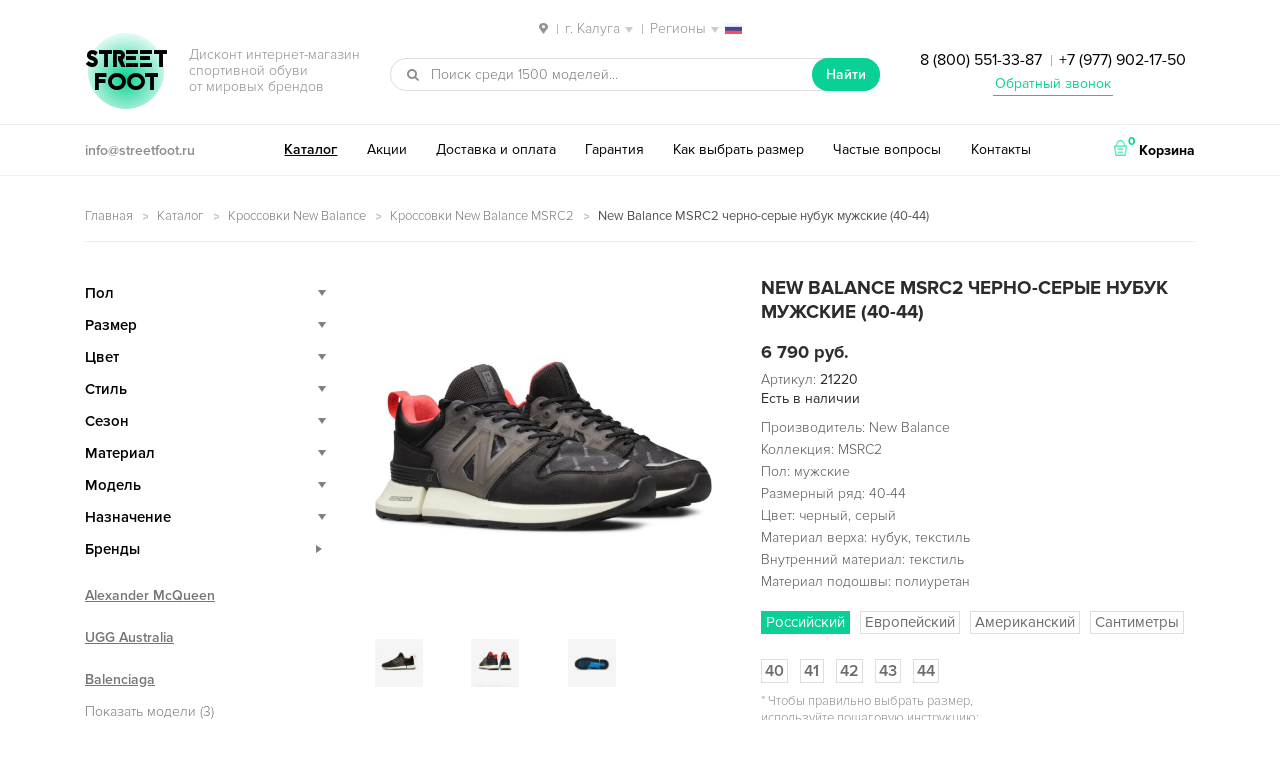

--- FILE ---
content_type: text/html; charset=UTF-8
request_url: https://kaluga.streetfoot.ru/product/new-balance-msrc2-cherno-serye-40-44/
body_size: 19697
content:
<!DOCTYPE html>
<html lang="ru-RU" prefix="og: http://ogp.me/ns#" itemscope="itemscope" itemtype="http://schema.org/WebPage">
<head>
<meta charset="UTF-8">
<meta name="viewport" content="width=device-width, initial-scale=1">
<title>New Balance MSRC2 черно-серые нубук мужские (40-44) — купить в Калуге в дисконт интернет-магазине StreetFoot.ru</title>
<meta name="description" content="✅ New Balance MSRC2 черно-серые нубук мужские (40-44) размера — купить со скидкой и бесплатной доставкой в Калуге. ✅ Дисконт на брендовую обувь в интернет-магазине StreetFoot.ru ☎ 8 (800) 551-33-87" />
<link rel="canonical" href="https://kaluga.streetfoot.ru/product/new-balance-msrc2-cherno-serye-40-44/" />
<meta property="og:locale" content="ru_RU" />
<meta property="og:type" content="product" />
<meta property="og:title" content="New Balance MSRC2 черно-серые нубук мужские (40-44) — купить в Калуге в дисконт интернет-магазине StreetFoot.ru" />
<meta property="og:description" content="✅ New Balance MSRC2 черно-серые нубук мужские (40-44) размера — купить со скидкой и бесплатной доставкой в Калуге. ✅ Дисконт на брендовую обувь в интернет-магазине StreetFoot.ru ☎ 8 (800) 551-33-87" />
<meta property="og:url" content="https://kaluga.streetfoot.ru/product/new-balance-msrc2-cherno-serye-40-44/" />
<meta property="og:site_name" content="streetfoot.ru" />
<meta property="og:image" content="https://kaluga.streetfoot.ru/wp-content/uploads/2020/07/new-balance-msrc2-cherno-serye-40-44.jpg" />
<meta property="og:image:width" content="3200" />
<meta property="og:image:height" content="3200" />
<meta name="twitter:card" content="summary" />
<meta name="twitter:description" content="✅ New Balance MSRC2 черно-серые нубук мужские (40-44) размера — купить со скидкой и бесплатной доставкой в Калуге. ✅ Дисконт на брендовую обувь в интернет-магазине StreetFoot.ru ☎ 8 (800) 551-33-87" />
<meta name="twitter:title" content="New Balance MSRC2 черно-серые нубук мужские (40-44) — купить в Калуге в дисконт интернет-магазине StreetFoot.ru" />
<meta name="twitter:image" content="https://kaluga.streetfoot.ru/wp-content/uploads/2020/07/new-balance-msrc2-cherno-serye-40-44.jpg" />
<link rel='stylesheet' id='storefront-style-css'  href='https://kaluga.streetfoot.ru/wp-content/themes/storefront/style.css' type='text/css' media='all' />
<link rel='stylesheet' id='storefront-woocommerce-style-css'  href='https://kaluga.streetfoot.ru/wp-content/themes/storefront/inc/woocommerce/css/woocommerce.css' type='text/css' media='all' />
<script type="text/template" id="tmpl-variation-template">
	<div class="woocommerce-variation-description">
		{{{ data.variation.variation_description }}}
	</div>

	<div class="woocommerce-variation-price">
		{{{ data.variation.price_html }}}
	</div>

	<div class="woocommerce-variation-availability">
		{{{ data.variation.availability_html }}}
	</div>
</script>
<script type="text/template" id="tmpl-unavailable-variation-template">
	<p>Этот товар недоступен. Пожалуйста, выберите другую комбинацию.</p>
</script>
<script type='text/javascript' src='https://kaluga.streetfoot.ru/wp-includes/js/jquery/jquery.js'></script>
<script type='text/javascript' src='https://kaluga.streetfoot.ru/wp-includes/js/jquery/jquery-migrate.min.js'></script>

<script type="text/javascript">
 /* <![CDATA[ */
var buyone_ajax = {"ajaxurl":"https:\/\/kaluga.streetfoot.ru\/wp-admin\/admin-ajax.php"}; 
 /* ]]> */
</script>
<script> var awd_admin_ajax_url = 'https://kaluga.streetfoot.ru/wp-admin/admin-ajax.php'; </script><link rel="shortcut icon" href="/favicon.ico" type="image/x-icon" />
<link rel="icon" href="/streetfoot-192x192.png" type="image/png" sizes="192x192" />
<script type="text/javascript" src="/wp-content/themes/storefront/js/nav-menu.js"></script>
<meta name="yandex-verification" content="338d76da62ac21a1" />
<meta name="theme-color" content="#09d195">
</head>

<body class="product-template-default single single-product postid-21220 woocommerce woocommerce-page left-sidebar woocommerce-active">
<div id="page" class="hfeed site">
	
	<header id="masthead" class="site-header" role="banner" >
		<div class="col-full">
<div class="city">
<span class="select-city"><img src="/wp-content/themes/storefront/images/locate-place.png" class="inline-img"> <span class="sep">|</span> <span class="current">г. Калуга</span> <span class="sep">|</span> <span class="current">Регионы</span> <img src="/wp-content/themes/storefront/images/russia.png" class="inline-img reg"></span>
<div class="city-mod">
<div class="city-inner">
<div class="city-close_order"></div>
<div class="city-heading">Ваш город</div>
<ul class="city-listing">
<li class="city-item" data-city="https://streetfoot.ru">Москва</li>
<li class="city-item" data-city="https://spb.streetfoot.ru">Санкт-Петербург</li>
<li class="city-item" data-city="https://ekaterinburg.streetfoot.ru">Екатеринбург</li>
<li class="city-item" data-city="https://novosibirsk.streetfoot.ru">Новосибирск</li>
<li class="city-item" data-city="https://nizhniy-novgorod.streetfoot.ru">Нижний Новгород</li>
<li class="city-item" data-city="https://samara.streetfoot.ru">Самара</li>
<li class="city-item" data-city="https://krasnodar.streetfoot.ru">Краснодар</li>
<li class="city-item" data-city="https://rostov-na-donu.streetfoot.ru">Ростов-на-Дону</li>
<li class="city-item" data-city="https://chelyabinsk.streetfoot.ru">Челябинск</li>
<li class="city-item" data-city="https://perm.streetfoot.ru">Пермь</li>
<li class="city-item" data-city="https://ufa.streetfoot.ru">Уфа</li>
<li class="city-item" data-city="https://voronezh.streetfoot.ru">Воронеж</li>
<li class="city-item" data-city="https://krasnoyarsk.streetfoot.ru">Красноярск</li>
<li class="city-item" data-city="https://omsk.streetfoot.ru">Омск</li>
<li class="city-item" data-city="https://kazan.streetfoot.ru">Казань</li>
<li class="city-item" data-city="https://saratov.streetfoot.ru">Саратов</li>
<li class="city-item" data-city="https://volgograd.streetfoot.ru">Волгоград</li>
<li class="city-item" data-city="https://tyumen.streetfoot.ru">Тюмень</li>
<li class="city-item" data-city="https://irkutsk.streetfoot.ru">Иркутск</li>
<li class="city-item" data-city="https://barnaul.streetfoot.ru">Барнаул</li>
<li class="city-item" data-city="https://yaroslavl.streetfoot.ru">Ярославль</li>
<li class="city-item" data-city="https://stavropol.streetfoot.ru">Ставрополь</li>
<li class="city-item" data-city="https://izhevsk.streetfoot.ru">Ижевск</li>
<li class="city-item" data-city="https://tula.streetfoot.ru">Тула</li>
<li class="city-item" data-city="https://kirov.streetfoot.ru">Киров</li>
<li class="city-item" data-city="https://ryazan.streetfoot.ru">Рязань</li>
<li class="city-item" data-city="https://sochi.streetfoot.ru">Сочи</li>
<li class="city-item" data-city="https://penza.streetfoot.ru">Пенза</li>
<li class="city-item" data-city="https://belgorod.streetfoot.ru">Белгород</li>
<li class="city-item" data-city="https://lipetsk.streetfoot.ru">Липецк</li>
<li class="city-item" data-city="https://orenburg.streetfoot.ru">Оренбург</li>
<li class="city-item" data-city="https://tolyatti.streetfoot.ru">Тольятти</li>
<li class="city-item" data-city="https://kemerovo.streetfoot.ru">Кемерово</li>
<li class="city-item" data-city="https://tomsk.streetfoot.ru">Томск</li>
<li class="city-item" data-city="https://tver.streetfoot.ru">Тверь</li>
<li class="city-item" data-city="https://bryansk.streetfoot.ru">Брянск</li>
<li class="city-item" data-city="https://cheboksary.streetfoot.ru">Чебоксары</li>
<li class="city-item" data-city="https://kursk.streetfoot.ru">Курск</li>
<li class="city-item" data-city="https://kaluga.streetfoot.ru">Калуга</li>
<li class="city-item" data-city="https://ulyanovsk.streetfoot.ru">Ульяновск</li>
</ul>
</div>
</div>
</div>

					<a class="skip-link screen-reader-text" href="#site-navigation">Перейти к навигации</a>
		<a class="skip-link screen-reader-text" href="#content">Перейти к содержимому</a>
					<div class="site-branding">
				<p class="site-title"><img src="/wp-content/themes/storefront/images/ellipse.png" alt="фон"><span class="site-branding-background"></span><a href="https://kaluga.streetfoot.ru/" rel="home">Street<br>Foot</a></p>
									<p class="site-description">Дисконт интернет-магазин <br>спортивной обуви <br>от мировых брендов</p>
							</div>
					<div class="site-search">
								<div id="product-search-665611831" class="product-search widget woocommerce widget_product_search floating"><div class="product-search-form"><form id="product-search-form-665611831" class="product-search-form" action="https://kaluga.streetfoot.ru/" method="get"><div><input id="product-search-field-665611831" name="s" type="text" class="product-search-field" placeholder="Поиск среди 1500 моделей..." autocomplete="off"/><input type="hidden" name="post_type" value="product"/><input type="hidden" name="tags" value="0"/><input type="hidden" name="sku" value="1"/><input type="hidden" name="ixwps" value="1"/> <button type="submit">Найти</button></div></form></div><div id="product-search-results-665611831" class="product-search-results"></div></div><script type="text/javascript">if ( typeof jQuery !== "undefined" ) {jQuery(document).ready(function(){jQuery("#product-search-field-665611831").typeWatch( {
				callback: function (value) { ixwps.productSearch('product-search-field-665611831', 'product-search-665611831', 'product-search-665611831 div.product-search-results', 'https://kaluga.streetfoot.ru/wp-admin/admin-ajax.php?content&tags&sku=1&category_results', value, {no_results:"",dynamic_focus:true,blinkerTimeout:0}); },
				wait: 500,
				highlight: true,
				captureLength: 2
			} );ixwps.navigate("product-search-field-665611831","product-search-results-665611831");ixwps.dynamicFocus("product-search-665611831","product-search-results-665611831");ixwps.autoAdjust("product-search-field-665611831","product-search-results-665611831");});}</script>			</div>
		<div class="phone ph-top"><a href="tel:88005513387">8 (800) 551-33-87</a> <span class="sep">|</span> <a href="tel:+79779021750">+7 (977) 902-17-50</a>
<p class="obratniy-zvonok"><a href="#callback">Обратный звонок</a></p></div>
		</div>
		<div class="header-bottom">
		    <div class="col-full">
		    <div class="email"><a href="mailto:info@streetfoot.ru">info@streetfoot.ru</a></div>
		<nav id="site-navigation" class="main-navigation" role="navigation" aria-label="Основная навигация">
		<button class="menu-toggle" aria-controls="primary-navigation" aria-expanded="false">Навигация</button>
			<div class="primary-navigation"><ul id="menu-desctop" class="menu"><li id="menu-item-2708" class="menu-item menu-item-type-post_type menu-item-object-page current_page_parent menu-item-2708"><a href="https://kaluga.streetfoot.ru/catalog/">Каталог</a></li>
<li id="menu-item-2704" class="menu-item menu-item-type-post_type menu-item-object-page menu-item-2704"><a href="https://kaluga.streetfoot.ru/akcii-skidki/">Акции</a></li>
<li id="menu-item-2706" class="menu-item menu-item-type-post_type menu-item-object-page menu-item-2706"><a href="https://kaluga.streetfoot.ru/dostavka/">Доставка и оплата</a></li>
<li id="menu-item-2705" class="menu-item menu-item-type-post_type menu-item-object-page menu-item-2705"><a href="https://kaluga.streetfoot.ru/garantiya/">Гарантия</a></li>
<li id="menu-item-2707" class="menu-item menu-item-type-post_type menu-item-object-page menu-item-2707"><a href="https://kaluga.streetfoot.ru/kak-opredelit-razmer/">Как выбрать размер</a></li>
<li id="menu-item-2710" class="menu-item menu-item-type-post_type menu-item-object-page menu-item-2710"><a href="https://kaluga.streetfoot.ru/faq/">Частые вопросы</a></li>
<li id="menu-item-2709" class="menu-item menu-item-type-post_type menu-item-object-page menu-item-2709"><a href="https://kaluga.streetfoot.ru/contacts/">Контакты</a></li>
</ul></div><div class="handheld-navigation"><ul id="menu-mobile" class="menu"><li id="menu-item-2715" class="menu-item menu-item-type-post_type menu-item-object-page current_page_parent menu-item-2715"><a href="https://kaluga.streetfoot.ru/catalog/">Каталог</a></li>
<li id="menu-item-2711" class="menu-item menu-item-type-post_type menu-item-object-page menu-item-2711"><a href="https://kaluga.streetfoot.ru/akcii-skidki/">Акции</a></li>
<li id="menu-item-2713" class="menu-item menu-item-type-post_type menu-item-object-page menu-item-2713"><a href="https://kaluga.streetfoot.ru/dostavka/">Доставка и оплата</a></li>
<li id="menu-item-2712" class="menu-item menu-item-type-post_type menu-item-object-page menu-item-2712"><a href="https://kaluga.streetfoot.ru/garantiya/">Гарантия</a></li>
<li id="menu-item-2714" class="menu-item menu-item-type-post_type menu-item-object-page menu-item-2714"><a href="https://kaluga.streetfoot.ru/kak-opredelit-razmer/">Как выбрать размер</a></li>
<li id="menu-item-2718" class="menu-item menu-item-type-post_type menu-item-object-page menu-item-2718"><a href="https://kaluga.streetfoot.ru/faq/">Частые вопросы</a></li>
<li id="menu-item-2717" class="menu-item menu-item-type-post_type menu-item-object-page menu-item-2717"><a href="https://kaluga.streetfoot.ru/otzyvy/">Отзывы</a></li>
<li id="menu-item-2716" class="menu-item menu-item-type-post_type menu-item-object-page menu-item-2716"><a href="https://kaluga.streetfoot.ru/contacts/">Контакты</a></li>
</ul></div>		</nav><!-- #site-navigation -->
				<ul class="site-header-cart menu">
			<li class="">
							<a class="cart-contents" href="https://kaluga.streetfoot.ru/cart/" title="Посмотреть вашу корзину">
				<img src="/wp-content/themes/storefront/images/shopping-basket.png" class="inline-img"> <span class="count">0</span> <span class="cart-text">Корзина</span>
			</a>
					</li>
			<li>
				<div class="widget woocommerce widget_shopping_cart"><div class="widget_shopping_cart_content"></div></div>			</li>
		</ul>
		</div>
		</div>
		<div class="col-full">
				<nav class="secondary-navigation" role="navigation" aria-label="Дополнительная навигация">
					</nav><!-- #site-navigation -->
		
		</div>
	</header><!-- #masthead -->

	
	<div id="content" class="site-content" tabindex="-1">
		<div class="col-full">

		 <p id="breadcrumbs" class="woocommerce-breadcrumb"><span xmlns:v="http://rdf.data-vocabulary.org/#"><span typeof="v:Breadcrumb"><a href="https://kaluga.streetfoot.ru/" rel="v:url" property="v:title">Главная</a> <img src="/wp-content/themes/storefront/images/arrow.png" class="inline-img"> <span rel="v:child" typeof="v:Breadcrumb"><a href="https://kaluga.streetfoot.ru/catalog/" rel="v:url" property="v:title">Каталог</a> <img src="/wp-content/themes/storefront/images/arrow.png" class="inline-img"> <span rel="v:child" typeof="v:Breadcrumb"><a href="https://kaluga.streetfoot.ru/catalog/new-balance/" rel="v:url" property="v:title">Кроссовки New Balance</a> <img src="/wp-content/themes/storefront/images/arrow.png" class="inline-img"> <span rel="v:child" typeof="v:Breadcrumb"><a href="https://kaluga.streetfoot.ru/catalog/new-balance/nb-msrc2/" rel="v:url" property="v:title">Кроссовки New Balance MSRC2</a> <img src="/wp-content/themes/storefront/images/arrow.png" class="inline-img"> <strong class="breadcrumb_last">New Balance MSRC2 черно-серые нубук мужские (40-44)</strong></span></span></span></span></span></p>  <!-- <div class="podarok-block-top"><a href="/akcii-skidki/"><img src="/wp-content/themes/storefront/images/podarok-kartinka.gif" alt="подарок"></a></div> --> <div class="woocommerce"></div>
			<div id="primary" class="content-area">
			<main id="main" class="site-main" role="main">
	    	
		
			

<div itemscope itemtype="http://schema.org/Product" id="product-21220" class="post-21220 product type-product status-publish has-post-thumbnail product_cat-vesna-childrens product_cat-vesennie-krossovki product_cat-vesna-new-balance product_cat-vesna-mens product_cat-spring-new-balance-mens product_cat-spring-black-mens product_cat-vesna-boys product_cat-vesna-black product_cat-childrens-40 product_cat-run-childrens product_cat-childrens-volleyball product_cat-childrens-tennis product_cat-krossovki product_cat-krossovki-40-razmer product_cat-boys-40 product_cat-krossovki-41-razmer product_cat-krossovki-42-razmer product_cat-krossovki-43-razmer product_cat-krossovki-44-razmer product_cat-krossovki-45-razmer product_cat-new-balance product_cat-new-balance-40 product_cat-new-balance-41 product_cat-new-balance-42 product_cat-new-balance-43 product_cat-new-balance-44 product_cat-new-balance-45 product_cat-nb-msrc2 product_cat-krossovki-begovye product_cat-run-boys product_cat-krossovki-dlya-voleibola product_cat-boys-volleyball product_cat-krossovki-dlya-tennisa product_cat-boys-tennis product_cat-fitness-krossovki product_cat-nubuk-krossovki product_cat-krossovki-iz-tekstilya product_cat-light-childrens product_cat-legkie-krossovki product_cat-light-boys product_cat-light-mens product_cat-new-balance-light-mens product_cat-black-light-mens product_cat-leto-childrens product_cat-letnie-krossovki product_cat-leto-new-balance product_cat-leto-light product_cat-leto-mens-light product_cat-leto-mens product_cat-summer-new-balance-mens product_cat-summer-black-mens product_cat-leto-boys product_cat-leto-black product_cat-modnye-krossovki product_cat-trend-spring-mens product_cat-modnye-muzhskie product_cat-trend-summer-mens product_cat-trend-autumn-mens product_cat-trend-black-mens product_cat-modnye-podrostkovye product_cat-trend-boys product_cat-muzhskie-krossovki product_cat-mens-40 product_cat-mens-41 product_cat-mens-42 product_cat-mens-43 product_cat-mens-44 product_cat-mens-45 product_cat-new-balance-mens product_cat-nb-msrc2-mens product_cat-new-balance-run-mens product_cat-new-balance-volleyball-mens product_cat-new-balance-tennis-mens product_cat-new-balance-fitness-mens product_cat-new-balance-iz-nubuka-mens product_cat-run-mens product_cat-mens-volleyball product_cat-mens-tennis product_cat-fitness-mens product_cat-nubuk-mens product_cat-textile-mens product_cat-nizkie-krossovki product_cat-low-mens product_cat-new-balance-low-mens product_cat-black-low-mens product_cat-osen-childrens product_cat-osennie-krossovki product_cat-osen-new-balance product_cat-osen-mens product_cat-autumn-new-balance-mens product_cat-autumn-black-mens product_cat-osen-boys product_cat-osen-black product_cat-casual-childrens product_cat-povsednevnye-krossovki product_cat-casual-spring-mens product_cat-casual-mens product_cat-casual-new-balance-mens product_cat-casual-summer-mens product_cat-casual-autumn-mens product_cat-casual-black-mens product_cat-casual-boys product_cat-podrostkovye-krossovki product_cat-new-balance-boys product_cat-dlya-malchikov product_cat-chernye-krossovki product_cat-black-40 product_cat-black-41 product_cat-black-42 product_cat-black-43 product_cat-black-44 product_cat-black-45 product_cat-new-balance-black product_cat-mens-black product_cat-boys-black first instock purchasable product-type-variable has-default-attributes has-children">

	<div class="images">
	<a href="https://kaluga.streetfoot.ru/wp-content/uploads/2020/07/new-balance-msrc2-cherno-serye-40-44.jpg" itemprop="image" class="woocommerce-main-image zoom" title="New Balance MSRC2 черно-серые (40-44)" data-rel="prettyPhoto[product-gallery]"><img width="600" height="600" src="https://kaluga.streetfoot.ru/wp-content/uploads/2020/07/new-balance-msrc2-cherno-serye-40-44-600x600.jpg" class="attachment-shop_single size-shop_single wp-post-image" alt="New Balance MSRC2 черно-серые (40-44)" title="New Balance MSRC2 черно-серые (40-44)" srcset="https://kaluga.streetfoot.ru/wp-content/uploads/2020/07/new-balance-msrc2-cherno-serye-40-44-600x600.jpg 600w, https://kaluga.streetfoot.ru/wp-content/uploads/2020/07/new-balance-msrc2-cherno-serye-40-44-90x90.jpg 90w, https://kaluga.streetfoot.ru/wp-content/uploads/2020/07/new-balance-msrc2-cherno-serye-40-44-225x225.jpg 225w, https://kaluga.streetfoot.ru/wp-content/uploads/2020/07/new-balance-msrc2-cherno-serye-40-44-450x450.jpg 450w, https://kaluga.streetfoot.ru/wp-content/uploads/2020/07/new-balance-msrc2-cherno-serye-40-44-120x120.jpg 120w" sizes="(max-width: 600px) 100vw, 600px" /></a>	<div class="thumbnails columns-4"><a href="https://kaluga.streetfoot.ru/wp-content/uploads/2020/07/new-balance-msrc2-cherno-serye-40-44-1.jpg" class="zoom first" title="New Balance MSRC2 черно-серые (40-44)" data-rel="prettyPhoto[product-gallery]"><img width="225" height="225" src="https://kaluga.streetfoot.ru/wp-content/uploads/2020/07/new-balance-msrc2-cherno-serye-40-44-1-225x225.jpg" class="attachment-shop_thumbnail size-shop_thumbnail" alt="New Balance MSRC2 черно-серые (40-44)" title="New Balance MSRC2 черно-серые (40-44)" caption="New Balance MSRC2 черно-серые (40-44)" url="https://kaluga.streetfoot.ru/wp-content/uploads/2020/07/new-balance-msrc2-cherno-serye-40-44-1.jpg" srcset="https://kaluga.streetfoot.ru/wp-content/uploads/2020/07/new-balance-msrc2-cherno-serye-40-44-1-225x225.jpg 225w, https://kaluga.streetfoot.ru/wp-content/uploads/2020/07/new-balance-msrc2-cherno-serye-40-44-1-90x90.jpg 90w, https://kaluga.streetfoot.ru/wp-content/uploads/2020/07/new-balance-msrc2-cherno-serye-40-44-1-450x450.jpg 450w, https://kaluga.streetfoot.ru/wp-content/uploads/2020/07/new-balance-msrc2-cherno-serye-40-44-1-600x600.jpg 600w, https://kaluga.streetfoot.ru/wp-content/uploads/2020/07/new-balance-msrc2-cherno-serye-40-44-1-120x120.jpg 120w, https://kaluga.streetfoot.ru/wp-content/uploads/2020/07/new-balance-msrc2-cherno-serye-40-44-1.jpg 1600w" sizes="(max-width: 225px) 100vw, 225px" /></a><a href="https://kaluga.streetfoot.ru/wp-content/uploads/2020/07/new-balance-msrc2-cherno-serye-40-44-2.jpg" class="zoom" title="New Balance MSRC2 черно-серые (40-44)" data-rel="prettyPhoto[product-gallery]"><img width="225" height="225" src="https://kaluga.streetfoot.ru/wp-content/uploads/2020/07/new-balance-msrc2-cherno-serye-40-44-2-225x225.jpg" class="attachment-shop_thumbnail size-shop_thumbnail" alt="New Balance MSRC2 черно-серые (40-44)" title="New Balance MSRC2 черно-серые (40-44)" caption="New Balance MSRC2 черно-серые (40-44)" url="https://kaluga.streetfoot.ru/wp-content/uploads/2020/07/new-balance-msrc2-cherno-serye-40-44-2.jpg" srcset="https://kaluga.streetfoot.ru/wp-content/uploads/2020/07/new-balance-msrc2-cherno-serye-40-44-2-225x225.jpg 225w, https://kaluga.streetfoot.ru/wp-content/uploads/2020/07/new-balance-msrc2-cherno-serye-40-44-2-90x90.jpg 90w, https://kaluga.streetfoot.ru/wp-content/uploads/2020/07/new-balance-msrc2-cherno-serye-40-44-2-450x450.jpg 450w, https://kaluga.streetfoot.ru/wp-content/uploads/2020/07/new-balance-msrc2-cherno-serye-40-44-2-600x600.jpg 600w, https://kaluga.streetfoot.ru/wp-content/uploads/2020/07/new-balance-msrc2-cherno-serye-40-44-2-120x120.jpg 120w, https://kaluga.streetfoot.ru/wp-content/uploads/2020/07/new-balance-msrc2-cherno-serye-40-44-2.jpg 1600w" sizes="(max-width: 225px) 100vw, 225px" /></a><a href="https://kaluga.streetfoot.ru/wp-content/uploads/2020/07/new-balance-msrc2-cherno-serye-40-44-3.jpg" class="zoom" title="New Balance MSRC2 черно-серые (40-44)" data-rel="prettyPhoto[product-gallery]"><img width="225" height="225" src="https://kaluga.streetfoot.ru/wp-content/uploads/2020/07/new-balance-msrc2-cherno-serye-40-44-3-225x225.jpg" class="attachment-shop_thumbnail size-shop_thumbnail" alt="New Balance MSRC2 черно-серые (40-44)" title="New Balance MSRC2 черно-серые (40-44)" caption="New Balance MSRC2 черно-серые (40-44)" url="https://kaluga.streetfoot.ru/wp-content/uploads/2020/07/new-balance-msrc2-cherno-serye-40-44-3.jpg" srcset="https://kaluga.streetfoot.ru/wp-content/uploads/2020/07/new-balance-msrc2-cherno-serye-40-44-3-225x225.jpg 225w, https://kaluga.streetfoot.ru/wp-content/uploads/2020/07/new-balance-msrc2-cherno-serye-40-44-3-90x90.jpg 90w, https://kaluga.streetfoot.ru/wp-content/uploads/2020/07/new-balance-msrc2-cherno-serye-40-44-3-450x450.jpg 450w, https://kaluga.streetfoot.ru/wp-content/uploads/2020/07/new-balance-msrc2-cherno-serye-40-44-3-600x600.jpg 600w, https://kaluga.streetfoot.ru/wp-content/uploads/2020/07/new-balance-msrc2-cherno-serye-40-44-3-120x120.jpg 120w, https://kaluga.streetfoot.ru/wp-content/uploads/2020/07/new-balance-msrc2-cherno-serye-40-44-3.jpg 1600w" sizes="(max-width: 225px) 100vw, 225px" /></a></div>
	</div>

	<div class="summary entry-summary">

		<h1 itemprop="name" class="product_title entry-title">New Balance MSRC2 черно-серые нубук мужские (40-44)</h1><div itemprop="offers" itemscope itemtype="http://schema.org/Offer">

	<p class="price"><span class="woocommerce-Price-amount amount">6 790 <span class="woocommerce-Price-currencySymbol">руб.</span></span></p>

	<meta itemprop="price" content="6790" />
	<meta itemprop="priceCurrency" content="RUB" />
	<link itemprop="availability" href="http://schema.org/InStock" />

</div>
<div class="product_meta">

	
	
		<span class="sku_wrapper">Артикул: <span class="sku" itemprop="sku">21220</span></span>

	
	
</div>

<div class="nalichie">
    <span>Есть в наличии</span>
</div>
<div itemprop="description">
	<p>Производитель: New Balance<br />
Коллекция: MSRC2<br />
Пол: мужские<br />
Размерный ряд: 40-44<br />
Цвет: черный, серый<br />
Материал верха: нубук, текстиль<br />
Внутренний материал: текстиль<br />
Материал подошвы: полиуретан</p>
</div>

<script type="text/javascript">
    var product_variations_21220 = [{"variation_id":26599,"variation_is_visible":true,"variation_is_active":true,"is_purchasable":true,"display_price":6790,"display_regular_price":6790,"attributes":{"attribute_pa_razmer":""},"image_src":"","image_link":"","image_title":"","image_alt":"","image_caption":"","image_srcset":"","image_sizes":"","price_html":"","availability_html":"","sku":"21220","weight":" g","dimensions":"","min_qty":1,"max_qty":null,"backorders_allowed":false,"is_in_stock":true,"is_downloadable":false,"is_virtual":false,"is_sold_individually":"no","variation_description":""}];
</script>


<!-- <div class="raz_lab"><span>Размер</span></div> -->
<div class="radio_input"><input type="radio" value="0" id="radio_input0" name="radio_input_raz" autocomplete="off"><label for="radio_input0">Российский</label><input type="radio" value="1" id="radio_input1" name="radio_input_raz" autocomplete="off"><label for="radio_input1">Европейский</label><input type="radio" value="2" id="radio_input2" name="radio_input_raz" autocomplete="off"><label for="radio_input2">Американский</label><input type="radio" value="3" id="radio_input3" name="radio_input_raz" autocomplete="off"><label for="radio_input3">Сантиметры</label></div>

<form class="variations_form cart" method="post" enctype='multipart/form-data' data-product_id="21220" data-product_variations="[{&quot;variation_id&quot;:26599,&quot;variation_is_visible&quot;:true,&quot;variation_is_active&quot;:true,&quot;is_purchasable&quot;:true,&quot;display_price&quot;:6790,&quot;display_regular_price&quot;:6790,&quot;attributes&quot;:{&quot;attribute_pa_razmer&quot;:&quot;&quot;},&quot;image_src&quot;:&quot;&quot;,&quot;image_link&quot;:&quot;&quot;,&quot;image_title&quot;:&quot;&quot;,&quot;image_alt&quot;:&quot;&quot;,&quot;image_caption&quot;:&quot;&quot;,&quot;image_srcset&quot;:&quot;&quot;,&quot;image_sizes&quot;:&quot;&quot;,&quot;price_html&quot;:&quot;&quot;,&quot;availability_html&quot;:&quot;&quot;,&quot;sku&quot;:&quot;21220&quot;,&quot;weight&quot;:&quot; g&quot;,&quot;dimensions&quot;:&quot;&quot;,&quot;min_qty&quot;:1,&quot;max_qty&quot;:null,&quot;backorders_allowed&quot;:false,&quot;is_in_stock&quot;:true,&quot;is_downloadable&quot;:false,&quot;is_virtual&quot;:false,&quot;is_sold_individually&quot;:&quot;no&quot;,&quot;variation_description&quot;:&quot;&quot;}]">
			<table class="variations" cellspacing="0">
			<tbody>
									<tr>
						<td class="value"><fieldset>
                        <input type="radio" value="40"  id="pa_razmer0" name="attribute_pa_razmer" autocomplete="off"><label for="pa_razmer0" data-razm="40">40</label><input type="radio" value="41"  id="pa_razmer1" name="attribute_pa_razmer" autocomplete="off"><label for="pa_razmer1" data-razm="41">41</label><input type="radio" value="42"  id="pa_razmer2" name="attribute_pa_razmer" autocomplete="off"><label for="pa_razmer2" data-razm="42">42</label><input type="radio" value="43"  id="pa_razmer3" name="attribute_pa_razmer" autocomplete="off"><label for="pa_razmer3" data-razm="43">43</label><input type="radio" value="44"  id="pa_razmer4" name="attribute_pa_razmer" autocomplete="off"><label for="pa_razmer4" data-razm="44">44</label>                    </fieldset> </td>
					</tr>
		        			</tbody>
		</table>
		<p class="raz-desc"><span>*</span> Чтобы правильно выбрать размер, <br>используйте пошаговую инструкцию:</p>
		<p><a href="/kak-opredelit-razmer/" class="opredelit">Как определить свой размер обуви</a></p>

		
		<div class="single_variation_wrap" style="display:none;">
			
			<div class="single_variation"></div>

			<div class="variations_button">
				<div class="quantity">
	<input type="number" step="1" min="1" max="" name="quantity" value="1" title="Кол-во" class="input-text qty text" size="4" pattern="[0-9]*" inputmode="numeric" />
</div>
				<button type="submit" class="single_add_to_cart_button button alt">Добавить в корзину</button>
				
            <a class="clickBuyButton button21" href="#" data-productid="21220">Заказать в 1 клик</a>

            			</div>

			<input type="hidden" name="add-to-cart" value="21220" />
			<input type="hidden" name="product_id" value="21220" />
			<input type="hidden" name="variation_id" value="" />

					</div>

		
	
</form>



	</div><!-- .summary -->

	
	<div class="woocommerce-tabs wc-tabs-wrapper">
		<ul class="tabs wc-tabs">
							<li class="description_tab">
					<a href="#tab-description">Описание</a>
				</li>
							<li class="additional_information_tab">
					<a href="#tab-additional_information">Характеристики</a>
				</li>
							<li class="reviews_tab">
					<a href="#tab-reviews">Отзывы  (0)</a>
				</li>
					</ul>
					<div class="woocommerce-Tabs-panel woocommerce-Tabs-panel--description panel entry-content wc-tab" id="tab-description">
				
  <h2>Наш сервис</h2>

<ul>
<li>Бесплатная доставка по Калуге.</li>
<li>Фирменная гарантия от производителя.</li>
<li>Соответствие модели с фотографией на сайте.</li>
<li>Примерка перед покупкой.</li>
<li>Скидка <span class="akcii-top-2">300 руб.</span> на следующую покупку.</li>
</ul>
<p><span class="note-text">Рекомендуем посетить наш раздел <a href="/faq/">частые вопросы</a> &#8212; здесь мы собрали ответы на важные и наиболее встречающиеся вопросы от наших клиентов.</span></p>
			</div>
					<div class="woocommerce-Tabs-panel woocommerce-Tabs-panel--additional_information panel entry-content wc-tab" id="tab-additional_information">
				
	<h2>Характеристики</h2>

<table class="shop_attributes">

	
		
		
	
			<tr class="">
			<th>Размеры</th>
			<td><p>40, 41, 42, 43, 44</p>
</td>
		</tr>
			<tr class="alt">
			<th>Бренд</th>
			<td><p>New Balance</p>
</td>
		</tr>
			<tr class="">
			<th>Цвет</th>
			<td><p>Черный</p>
</td>
		</tr>
			<tr class="alt">
			<th>Особенности</th>
			<td><p>Кроссовки, Легкие, Модные, Низкие</p>
</td>
		</tr>
			<tr class="">
			<th>Пол</th>
			<td><p>Для мальчиков, Мужские, Подростковые</p>
</td>
		</tr>
			<tr class="alt">
			<th>Материал</th>
			<td><p>Нубук, Текстиль</p>
</td>
		</tr>
			<tr class="">
			<th>Назначение</th>
			<td><p>Бег, Для волейбола, Для тенниса, Повседневные, Фитнес, Ходьба</p>
</td>
		</tr>
			<tr class="alt">
			<th>Сезон</th>
			<td><p>Весна, Лето, Осень</p>
</td>
		</tr>
	
</table>
			</div>
					<div class="woocommerce-Tabs-panel woocommerce-Tabs-panel--reviews panel entry-content wc-tab" id="tab-reviews">
				<div id="reviews" class="woocommerce-Reviews">
	<div id="comments">
		<h2 class="woocommerce-Reviews-title">Обзоры</h2>

		
			<p class="woocommerce-noreviews">Отзывов пока нет.</p>

			</div>

	
		<div id="review_form_wrapper">
			<div id="review_form">
					<div id="respond" class="comment-respond">
		<h3 id="reply-title" class="comment-reply-title">Будьте первым, кто оставил отзыв на &ldquo;New Balance MSRC2 черно-серые нубук мужские (40-44)&rdquo; <small><a rel="nofollow" id="cancel-comment-reply-link" href="/product/new-balance-msrc2-cherno-serye-40-44/#respond" style="display:none;">Отменить ответ</a></small></h3>			<form action="https://kaluga.streetfoot.ru/wp-comments-post.php" method="post" id="commentform" class="comment-form" novalidate>
				<p class="comment-notes"><span id="email-notes">Ваш e-mail не будет опубликован.</span> Обязательные поля помечены <span class="required">*</span></p><p class="comment-form-comment"><label for="comment">Ваш отзыв <span class="required">*</span></label><textarea id="comment" name="comment" cols="45" rows="8" aria-required="true" required></textarea></p><p class="comment-form-author"><label for="author">Имя <span class="required">*</span></label> <input id="author" name="author" type="text" value="" size="30" aria-required="true" required /></p>
<p class="comment-form-email"><label for="email">Email <span class="required">*</span></label> <input id="email" name="email" type="email" value="" size="30" aria-required="true" required /></p>
<p class="form-submit"><input name="submit" type="submit" id="submit" class="submit" value="Отправить" /> <input type='hidden' name='comment_post_ID' value='21220' id='comment_post_ID' />
<input type='hidden' name='comment_parent' id='comment_parent' value='0' />
</p>			</form>
			</div><!-- #respond -->
				</div>
		</div>

	
	<div class="clear"></div>
</div>
			</div>
			</div>


	<div class="related products">

		<h2>Похожие товары</h2>

		<ul class="products">

			
				<li class="post-6244 product type-product status-publish has-post-thumbnail instock purchasable product-type-variable has-default-attributes has-children">
	<a href="https://kaluga.streetfoot.ru/product/reebok-classic-belye-35-45/#content" class="woocommerce-LoopProduct-link"><div class="img"><img width="469" height="450" src="https://kaluga.streetfoot.ru/wp-content/uploads/2019/02/fb05c2774c56d6371ef5e4b5d1d2d01183b905c7-469x450.jpg" class="attachment-shop_catalog size-shop_catalog wp-post-image" alt="Reebok Classic leather white белые (35-45)" title="Reebok Classic leather white белые (35-45)" srcset="https://kaluga.streetfoot.ru/wp-content/uploads/2019/02/fb05c2774c56d6371ef5e4b5d1d2d01183b905c7-469x450.jpg 469w, https://kaluga.streetfoot.ru/wp-content/uploads/2019/02/fb05c2774c56d6371ef5e4b5d1d2d01183b905c7-94x90.jpg 94w, https://kaluga.streetfoot.ru/wp-content/uploads/2019/02/fb05c2774c56d6371ef5e4b5d1d2d01183b905c7-234x225.jpg 234w, https://kaluga.streetfoot.ru/wp-content/uploads/2019/02/fb05c2774c56d6371ef5e4b5d1d2d01183b905c7-120x115.jpg 120w, https://kaluga.streetfoot.ru/wp-content/uploads/2019/02/fb05c2774c56d6371ef5e4b5d1d2d01183b905c7.jpg 600w" sizes="(max-width: 469px) 100vw, 469px" /></div><h3>Reebok Classic leather white белые (35-45)</h3>
	<span class="price"><span class="woocommerce-Price-amount amount">6 390 <span class="woocommerce-Price-currencySymbol">руб.</span></span></span>
</a><div class="bottom-hover">
            <a class="clickBuyButton button21" href="#" data-productid="6244">Заказать в 1 клик</a>

            <br><a rel="nofollow" href="https://kaluga.streetfoot.ru/product/reebok-classic-belye-35-45/#content" data-quantity="1" data-product_id="6244" data-product_sku="sm06244" class="button product_type_variable add_to_cart_button">Выбрать размер</a></div></li>

			
				<li class="post-2339 product type-product status-publish has-post-thumbnail instock purchasable product-type-variable has-default-attributes has-children">
	<a href="https://kaluga.streetfoot.ru/product/adidas-hamburg-belye-s-krasnym-zamshevye/#content" class="woocommerce-LoopProduct-link"><div class="img"><img width="600" height="450" src="https://kaluga.streetfoot.ru/wp-content/uploads/2018/06/adidas-hamburg-white-red-suede-1-600x450.jpg" class="attachment-shop_catalog size-shop_catalog wp-post-image" alt="Adidas Hamburg белые с красным (40-45)" title="Adidas Hamburg белые с красным (40-45)" srcset="https://kaluga.streetfoot.ru/wp-content/uploads/2018/06/adidas-hamburg-white-red-suede-1-600x450.jpg 600w, https://kaluga.streetfoot.ru/wp-content/uploads/2018/06/adidas-hamburg-white-red-suede-1-120x90.jpg 120w, https://kaluga.streetfoot.ru/wp-content/uploads/2018/06/adidas-hamburg-white-red-suede-1-300x225.jpg 300w, https://kaluga.streetfoot.ru/wp-content/uploads/2018/06/adidas-hamburg-white-red-suede-1.jpg 800w" sizes="(max-width: 600px) 100vw, 600px" /></div><h3>Adidas Hamburg белые с красным (40-45)</h3>
	<span class="price"><span class="woocommerce-Price-amount amount">5 790 <span class="woocommerce-Price-currencySymbol">руб.</span></span></span>
</a><div class="bottom-hover">
            <a class="clickBuyButton button21" href="#" data-productid="2339">Заказать в 1 клик</a>

            <br><a rel="nofollow" href="https://kaluga.streetfoot.ru/product/adidas-hamburg-belye-s-krasnym-zamshevye/#content" data-quantity="1" data-product_id="2339" data-product_sku="sm02339" class="button product_type_variable add_to_cart_button">Выбрать размер</a></div></li>

			
				<li class="post-6250 product type-product status-publish has-post-thumbnail instock purchasable product-type-variable has-default-attributes has-children">
	<a href="https://kaluga.streetfoot.ru/product/reebok-classic-chyornye-35-45/#content" class="woocommerce-LoopProduct-link"><div class="img"><img width="450" height="450" src="https://kaluga.streetfoot.ru/wp-content/uploads/2019/02/2267_01-450x450.jpg" class="attachment-shop_catalog size-shop_catalog wp-post-image" alt="Reebok Classic leather кожаные black чёрные (35-45)" title="Reebok Classic leather кожаные black чёрные (35-45)" srcset="https://kaluga.streetfoot.ru/wp-content/uploads/2019/02/2267_01-450x450.jpg 450w, https://kaluga.streetfoot.ru/wp-content/uploads/2019/02/2267_01-90x90.jpg 90w, https://kaluga.streetfoot.ru/wp-content/uploads/2019/02/2267_01-225x225.jpg 225w, https://kaluga.streetfoot.ru/wp-content/uploads/2019/02/2267_01-600x600.jpg 600w, https://kaluga.streetfoot.ru/wp-content/uploads/2019/02/2267_01-120x120.jpg 120w" sizes="(max-width: 450px) 100vw, 450px" /></div><h3>Reebok Classic leather кожаные black чёрные (35-45)</h3>
	<span class="price"><span class="woocommerce-Price-amount amount">6 390 <span class="woocommerce-Price-currencySymbol">руб.</span></span></span>
</a><div class="bottom-hover">
            <a class="clickBuyButton button21" href="#" data-productid="6250">Заказать в 1 клик</a>

            <br><a rel="nofollow" href="https://kaluga.streetfoot.ru/product/reebok-classic-chyornye-35-45/#content" data-quantity="1" data-product_id="6250" data-product_sku="sm06250" class="button product_type_variable add_to_cart_button">Выбрать размер</a></div></li>

			
				<li class="post-13273 product type-product status-publish has-post-thumbnail instock purchasable product-type-variable has-default-attributes has-children">
	<a href="https://kaluga.streetfoot.ru/product/krossovki-adidas-falcon-cherno-belye-35-39/#content" class="woocommerce-LoopProduct-link"><div class="img"><img width="600" height="450" src="https://kaluga.streetfoot.ru/wp-content/uploads/2019/02/179657391-600x450.jpg" class="attachment-shop_catalog size-shop_catalog wp-post-image" alt="Кроссовки Adidas Falcon черно-белые (35-39)" title="Кроссовки Adidas Falcon черно-белые (35-39)" srcset="https://kaluga.streetfoot.ru/wp-content/uploads/2019/02/179657391-600x450.jpg 600w, https://kaluga.streetfoot.ru/wp-content/uploads/2019/02/179657391-120x90.jpg 120w, https://kaluga.streetfoot.ru/wp-content/uploads/2019/02/179657391-300x225.jpg 300w, https://kaluga.streetfoot.ru/wp-content/uploads/2019/02/179657391-800x600.jpg 800w, https://kaluga.streetfoot.ru/wp-content/uploads/2019/02/179657391.jpg 1024w" sizes="(max-width: 600px) 100vw, 600px" /></div><h3>Кроссовки Adidas Falcon черно-белые (35-39)</h3>
	<span class="price"><span class="woocommerce-Price-amount amount">6 590 <span class="woocommerce-Price-currencySymbol">руб.</span></span></span>
</a><div class="bottom-hover">
            <a class="clickBuyButton button21" href="#" data-productid="13273">Заказать в 1 клик</a>

            <br><a rel="nofollow" href="https://kaluga.streetfoot.ru/product/krossovki-adidas-falcon-cherno-belye-35-39/#content" data-quantity="1" data-product_id="13273" data-product_sku="sm13273" class="button product_type_variable add_to_cart_button">Выбрать размер</a></div></li>

			
				<li class="post-13527 product type-product status-publish has-post-thumbnail instock purchasable product-type-variable has-default-attributes has-children">
	<a href="https://kaluga.streetfoot.ru/product/nike-air-max-270-cherno-krasnye-40-44/#content" class="woocommerce-LoopProduct-link"><div class="img"><img width="416" height="277" src="https://kaluga.streetfoot.ru/wp-content/uploads/2019/02/Mens-Air-Max-270-React-Element-87-Black-Red-sneaker-416x277-1.jpg" class="attachment-shop_catalog size-shop_catalog wp-post-image" alt="Nike Air Max 270 черно-красные (40-44)" title="Nike Air Max 270 черно-красные (40-44)" srcset="https://kaluga.streetfoot.ru/wp-content/uploads/2019/02/Mens-Air-Max-270-React-Element-87-Black-Red-sneaker-416x277-1.jpg 416w, https://kaluga.streetfoot.ru/wp-content/uploads/2019/02/Mens-Air-Max-270-React-Element-87-Black-Red-sneaker-416x277-1-120x80.jpg 120w, https://kaluga.streetfoot.ru/wp-content/uploads/2019/02/Mens-Air-Max-270-React-Element-87-Black-Red-sneaker-416x277-1-300x200.jpg 300w" sizes="(max-width: 416px) 100vw, 416px" /></div><h3>Nike Air Max 270 черно-красные (40-44)</h3>
	<span class="price"><span class="woocommerce-Price-amount amount">6 590 <span class="woocommerce-Price-currencySymbol">руб.</span></span></span>
</a><div class="bottom-hover">
            <a class="clickBuyButton button21" href="#" data-productid="13527">Заказать в 1 клик</a>

            <br><a rel="nofollow" href="https://kaluga.streetfoot.ru/product/nike-air-max-270-cherno-krasnye-40-44/#content" data-quantity="1" data-product_id="13527" data-product_sku="sm13527" class="button product_type_variable add_to_cart_button">Выбрать размер</a></div></li>

			
				<li class="post-64159 product type-product status-publish has-post-thumbnail instock purchasable product-type-variable has-default-attributes has-children">
	<a href="https://kaluga.streetfoot.ru/product/nike-air-jordan-3-lucky-green-belye-serye-s-zelenym-kozhanye-muzhskie-40-44/#content" class="woocommerce-LoopProduct-link"><div class="img"><img width="600" height="428" src="https://kaluga.streetfoot.ru/wp-content/uploads/2024/05/nike-air-jordan-3-lucky-green-belye-serye-s-zelenym-kozhanye-muzhskie-40-44-600x428.jpg" class="attachment-shop_catalog size-shop_catalog wp-post-image" alt="Nike Air Jordan 3 Lucky Green бело-серые с зеленым кожаные мужские (40-44)" title="Nike Air Jordan 3 Lucky Green бело-серые с зеленым кожаные мужские (40-44)" srcset="https://kaluga.streetfoot.ru/wp-content/uploads/2024/05/nike-air-jordan-3-lucky-green-belye-serye-s-zelenym-kozhanye-muzhskie-40-44-600x428.jpg 600w, https://kaluga.streetfoot.ru/wp-content/uploads/2024/05/nike-air-jordan-3-lucky-green-belye-serye-s-zelenym-kozhanye-muzhskie-40-44-120x86.jpg 120w, https://kaluga.streetfoot.ru/wp-content/uploads/2024/05/nike-air-jordan-3-lucky-green-belye-serye-s-zelenym-kozhanye-muzhskie-40-44-300x214.jpg 300w, https://kaluga.streetfoot.ru/wp-content/uploads/2024/05/nike-air-jordan-3-lucky-green-belye-serye-s-zelenym-kozhanye-muzhskie-40-44-800x571.jpg 800w, https://kaluga.streetfoot.ru/wp-content/uploads/2024/05/nike-air-jordan-3-lucky-green-belye-serye-s-zelenym-kozhanye-muzhskie-40-44.jpg 1401w" sizes="(max-width: 600px) 100vw, 600px" /></div><h3>Nike Air Jordan 3 Lucky Green бело-серые с зеленым кожаные мужские (40-44)</h3>
	<span class="price"><span class="woocommerce-Price-amount amount">7 290 <span class="woocommerce-Price-currencySymbol">руб.</span></span></span>
</a><div class="bottom-hover">
            <a class="clickBuyButton button21" href="#" data-productid="64159">Заказать в 1 клик</a>

            <br><a rel="nofollow" href="https://kaluga.streetfoot.ru/product/nike-air-jordan-3-lucky-green-belye-serye-s-zelenym-kozhanye-muzhskie-40-44/#content" data-quantity="1" data-product_id="64159" data-product_sku="sm3436831" class="button product_type_variable add_to_cart_button">Выбрать размер</a></div></li>

			
				<li class="post-7730 product type-product status-publish has-post-thumbnail instock purchasable product-type-variable has-default-attributes has-children">
	<a href="https://kaluga.streetfoot.ru/product/air-max-270-supreme-x-krasno-belye/#content" class="woocommerce-LoopProduct-link"><div class="img"><img width="600" height="353" src="https://kaluga.streetfoot.ru/wp-content/uploads/2019/02/1548f71be7-600x353.jpg" class="attachment-shop_catalog size-shop_catalog wp-post-image" alt="Nike Air Max 270 Supreme x красно-белые (35-44)" title="Nike Air Max 270 Supreme x красно-белые (35-44)" srcset="https://kaluga.streetfoot.ru/wp-content/uploads/2019/02/1548f71be7-600x353.jpg 600w, https://kaluga.streetfoot.ru/wp-content/uploads/2019/02/1548f71be7-120x71.jpg 120w, https://kaluga.streetfoot.ru/wp-content/uploads/2019/02/1548f71be7-300x176.jpg 300w, https://kaluga.streetfoot.ru/wp-content/uploads/2019/02/1548f71be7-800x470.jpg 800w, https://kaluga.streetfoot.ru/wp-content/uploads/2019/02/1548f71be7.jpg 810w" sizes="(max-width: 600px) 100vw, 600px" /></div><h3>Nike Air Max 270 Supreme x красно-белые (35-44)</h3>
	<span class="price"><span class="woocommerce-Price-amount amount">6 690 <span class="woocommerce-Price-currencySymbol">руб.</span></span></span>
</a><div class="bottom-hover">
            <a class="clickBuyButton button21" href="#" data-productid="7730">Заказать в 1 клик</a>

            <br><a rel="nofollow" href="https://kaluga.streetfoot.ru/product/air-max-270-supreme-x-krasno-belye/#content" data-quantity="1" data-product_id="7730" data-product_sku="sm07730" class="button product_type_variable add_to_cart_button">Выбрать размер</a></div></li>

			
				<li class="post-9527 product type-product status-publish has-post-thumbnail instock purchasable product-type-variable has-default-attributes has-children">
	<a href="https://kaluga.streetfoot.ru/product/disruptor-2-serye-greywhite/#content" class="woocommerce-LoopProduct-link"><div class="img"><img width="600" height="392" src="https://kaluga.streetfoot.ru/wp-content/uploads/2019/02/20441fdac-600x392.jpg" class="attachment-shop_catalog size-shop_catalog wp-post-image" alt="Fila Disruptor 2 серые Grey/White (35-39)" title="Fila Disruptor 2 серые Grey/White (35-39)" srcset="https://kaluga.streetfoot.ru/wp-content/uploads/2019/02/20441fdac-600x392.jpg 600w, https://kaluga.streetfoot.ru/wp-content/uploads/2019/02/20441fdac-120x78.jpg 120w, https://kaluga.streetfoot.ru/wp-content/uploads/2019/02/20441fdac-300x196.jpg 300w, https://kaluga.streetfoot.ru/wp-content/uploads/2019/02/20441fdac.jpg 733w" sizes="(max-width: 600px) 100vw, 600px" /></div><h3>Fila Disruptor 2 серые Grey/White (35-39)</h3>
	<span class="price"><span class="woocommerce-Price-amount amount">6 690 <span class="woocommerce-Price-currencySymbol">руб.</span></span></span>
</a><div class="bottom-hover">
            <a class="clickBuyButton button21" href="#" data-productid="9527">Заказать в 1 клик</a>

            <br><a rel="nofollow" href="https://kaluga.streetfoot.ru/product/disruptor-2-serye-greywhite/#content" data-quantity="1" data-product_id="9527" data-product_sku="sm09527" class="button product_type_variable add_to_cart_button">Выбрать размер</a></div></li>

			
				<li class="post-63966 product type-product status-publish has-post-thumbnail instock purchasable product-type-variable has-default-attributes has-children">
	<a href="https://kaluga.streetfoot.ru/product/nike-sb-dunk-low-grey-fog-sero-belye-kozhanye-muzhskie-zhenskie-36-44/#content" class="woocommerce-LoopProduct-link"><div class="img"><img width="600" height="390" src="https://kaluga.streetfoot.ru/wp-content/uploads/2024/05/nike-sb-dunk-low-grey-fog-sero-belye-kozhanye-muzhskie-zhenskie-36-44-600x390.jpg" class="attachment-shop_catalog size-shop_catalog wp-post-image" alt="Nike SB Dunk Low Grey Fog серо-белые кожаные мужские-женские (36-44)" title="Nike SB Dunk Low Grey Fog серо-белые кожаные мужские-женские (36-44)" srcset="https://kaluga.streetfoot.ru/wp-content/uploads/2024/05/nike-sb-dunk-low-grey-fog-sero-belye-kozhanye-muzhskie-zhenskie-36-44-600x390.jpg 600w, https://kaluga.streetfoot.ru/wp-content/uploads/2024/05/nike-sb-dunk-low-grey-fog-sero-belye-kozhanye-muzhskie-zhenskie-36-44-120x78.jpg 120w, https://kaluga.streetfoot.ru/wp-content/uploads/2024/05/nike-sb-dunk-low-grey-fog-sero-belye-kozhanye-muzhskie-zhenskie-36-44-300x195.jpg 300w, https://kaluga.streetfoot.ru/wp-content/uploads/2024/05/nike-sb-dunk-low-grey-fog-sero-belye-kozhanye-muzhskie-zhenskie-36-44-800x520.jpg 800w" sizes="(max-width: 600px) 100vw, 600px" /></div><h3>Nike SB Dunk Low Grey Fog серо-белые кожаные мужские-женские (36-44)</h3>
	<span class="price"><span class="woocommerce-Price-amount amount">7 190 <span class="woocommerce-Price-currencySymbol">руб.</span></span></span>
</a><div class="bottom-hover">
            <a class="clickBuyButton button21" href="#" data-productid="63966">Заказать в 1 клик</a>

            <br><a rel="nofollow" href="https://kaluga.streetfoot.ru/product/nike-sb-dunk-low-grey-fog-sero-belye-kozhanye-muzhskie-zhenskie-36-44/#content" data-quantity="1" data-product_id="63966" data-product_sku="sm3437270" class="button product_type_variable add_to_cart_button">Выбрать размер</a></div></li>

			
				<li class="post-146 product type-product status-publish has-post-thumbnail instock purchasable product-type-variable has-default-attributes has-children">
	<a href="https://kaluga.streetfoot.ru/product/converse-chuck-taylor-all-star-vysokie-chernye/#content" class="woocommerce-LoopProduct-link"><div class="img"><img width="600" height="450" src="https://kaluga.streetfoot.ru/wp-content/uploads/2017/05/converse-chuck-taylor-all-star-vysokie-chernye-1-600x450.jpg" class="attachment-shop_catalog size-shop_catalog wp-post-image" alt="Converse Chuck Taylor All Star High черные (35-45)" title="Converse Chuck Taylor All Star High черные (35-45)" srcset="https://kaluga.streetfoot.ru/wp-content/uploads/2017/05/converse-chuck-taylor-all-star-vysokie-chernye-1-600x450.jpg 600w, https://kaluga.streetfoot.ru/wp-content/uploads/2017/05/converse-chuck-taylor-all-star-vysokie-chernye-1-120x90.jpg 120w, https://kaluga.streetfoot.ru/wp-content/uploads/2017/05/converse-chuck-taylor-all-star-vysokie-chernye-1-300x225.jpg 300w, https://kaluga.streetfoot.ru/wp-content/uploads/2017/05/converse-chuck-taylor-all-star-vysokie-chernye-1.jpg 800w" sizes="(max-width: 600px) 100vw, 600px" /></div><h3>Converse Chuck Taylor All Star High черные (35-45)</h3>
	<span class="price"><span class="woocommerce-Price-amount amount">5 390 <span class="woocommerce-Price-currencySymbol">руб.</span></span></span>
</a><div class="bottom-hover">
            <a class="clickBuyButton button21" href="#" data-productid="146">Заказать в 1 клик</a>

            <br><a rel="nofollow" href="https://kaluga.streetfoot.ru/product/converse-chuck-taylor-all-star-vysokie-chernye/#content" data-quantity="1" data-product_id="146" data-product_sku="sm00146" class="button product_type_variable add_to_cart_button">Выбрать размер</a></div></li>

			
				<li class="post-2537 product type-product status-publish has-post-thumbnail instock purchasable product-type-variable has-default-attributes has-children">
	<a href="https://kaluga.streetfoot.ru/product/nike-air-max-97-premium-rozovye/#content" class="woocommerce-LoopProduct-link"><div class="img"><img width="600" height="450" src="https://kaluga.streetfoot.ru/wp-content/uploads/2018/06/nike-air-max-97-premium-pink-leather-3-600x450.jpg" class="attachment-shop_catalog size-shop_catalog wp-post-image" alt="Nike Air Max 97 Premium розовые (35-40)" title="Nike Air Max 97 Premium розовые (35-40)" srcset="https://kaluga.streetfoot.ru/wp-content/uploads/2018/06/nike-air-max-97-premium-pink-leather-3-600x450.jpg 600w, https://kaluga.streetfoot.ru/wp-content/uploads/2018/06/nike-air-max-97-premium-pink-leather-3-120x90.jpg 120w, https://kaluga.streetfoot.ru/wp-content/uploads/2018/06/nike-air-max-97-premium-pink-leather-3-300x225.jpg 300w, https://kaluga.streetfoot.ru/wp-content/uploads/2018/06/nike-air-max-97-premium-pink-leather-3.jpg 800w" sizes="(max-width: 600px) 100vw, 600px" /></div><h3>Nike Air Max 97 Premium розовые (35-40)</h3>
	<span class="price"><span class="woocommerce-Price-amount amount">6 590 <span class="woocommerce-Price-currencySymbol">руб.</span></span></span>
</a><div class="bottom-hover">
            <a class="clickBuyButton button21" href="#" data-productid="2537">Заказать в 1 клик</a>

            <br><a rel="nofollow" href="https://kaluga.streetfoot.ru/product/nike-air-max-97-premium-rozovye/#content" data-quantity="1" data-product_id="2537" data-product_sku="sm02537" class="button product_type_variable add_to_cart_button">Выбрать размер</a></div></li>

			
				<li class="post-7230 product type-product status-publish has-post-thumbnail instock purchasable product-type-variable has-default-attributes has-children">
	<a href="https://kaluga.streetfoot.ru/product/air-max-2017-black/#content" class="woocommerce-LoopProduct-link"><div class="img"><img width="600" height="450" src="https://kaluga.streetfoot.ru/wp-content/uploads/2019/02/chernye-s-belym-1-2-600x450.jpg" class="attachment-shop_catalog size-shop_catalog wp-post-image" alt="Nike Air Max 2017 black (40-44)" title="Nike Air Max 2017 black (40-44)" srcset="https://kaluga.streetfoot.ru/wp-content/uploads/2019/02/chernye-s-belym-1-2-600x450.jpg 600w, https://kaluga.streetfoot.ru/wp-content/uploads/2019/02/chernye-s-belym-1-2-120x90.jpg 120w, https://kaluga.streetfoot.ru/wp-content/uploads/2019/02/chernye-s-belym-1-2-300x225.jpg 300w, https://kaluga.streetfoot.ru/wp-content/uploads/2019/02/chernye-s-belym-1-2.jpg 800w" sizes="(max-width: 600px) 100vw, 600px" /></div><h3>Nike Air Max 2017 black (40-44)</h3>
	<span class="price"><span class="woocommerce-Price-amount amount">6 490 <span class="woocommerce-Price-currencySymbol">руб.</span></span></span>
</a><div class="bottom-hover">
            <a class="clickBuyButton button21" href="#" data-productid="7230">Заказать в 1 клик</a>

            <br><a rel="nofollow" href="https://kaluga.streetfoot.ru/product/air-max-2017-black/#content" data-quantity="1" data-product_id="7230" data-product_sku="sm07230" class="button product_type_variable add_to_cart_button">Выбрать размер</a></div></li>

			
				<li class="post-7376 product type-product status-publish has-post-thumbnail instock purchasable product-type-variable has-default-attributes has-children">
	<a href="https://kaluga.streetfoot.ru/product/adidas-zx-750-kozha-chernye/#content" class="woocommerce-LoopProduct-link"><div class="img"><img width="600" height="422" src="https://kaluga.streetfoot.ru/wp-content/uploads/2019/02/f22-1-600x422.jpg" class="attachment-shop_catalog size-shop_catalog wp-post-image" alt="Adidas ZX 750 кожа черные (40-45)" title="Adidas ZX 750 кожа черные (40-45)" srcset="https://kaluga.streetfoot.ru/wp-content/uploads/2019/02/f22-1-600x422.jpg 600w, https://kaluga.streetfoot.ru/wp-content/uploads/2019/02/f22-1-120x84.jpg 120w, https://kaluga.streetfoot.ru/wp-content/uploads/2019/02/f22-1-300x211.jpg 300w, https://kaluga.streetfoot.ru/wp-content/uploads/2019/02/f22-1-800x563.jpg 800w, https://kaluga.streetfoot.ru/wp-content/uploads/2019/02/f22-1.jpg 960w" sizes="(max-width: 600px) 100vw, 600px" /></div><h3>Adidas ZX 750 кожа черные (40-45)</h3>
	<span class="price"><span class="woocommerce-Price-amount amount">6 890 <span class="woocommerce-Price-currencySymbol">руб.</span></span></span>
</a><div class="bottom-hover">
            <a class="clickBuyButton button21" href="#" data-productid="7376">Заказать в 1 клик</a>

            <br><a rel="nofollow" href="https://kaluga.streetfoot.ru/product/adidas-zx-750-kozha-chernye/#content" data-quantity="1" data-product_id="7376" data-product_sku="sm07376" class="button product_type_variable add_to_cart_button">Выбрать размер</a></div></li>

			
				<li class="post-17844 product type-product status-publish has-post-thumbnail instock purchasable product-type-variable has-default-attributes has-children">
	<a href="https://kaluga.streetfoot.ru/product/alexander-mcqueen-leather-chernye-s-belym-35-39/#content" class="woocommerce-LoopProduct-link"><div class="img"><img width="600" height="346" src="https://kaluga.streetfoot.ru/wp-content/uploads/2019/09/alexander-mcqueen-larry-exaggeratedsole-leather-sneakers-600x346.jpg" class="attachment-shop_catalog size-shop_catalog wp-post-image" alt="Alexander Mcqueen Leather черные с белым (35-39)" title="Alexander Mcqueen Leather черные с белым (35-39)" srcset="https://kaluga.streetfoot.ru/wp-content/uploads/2019/09/alexander-mcqueen-larry-exaggeratedsole-leather-sneakers-600x346.jpg 600w, https://kaluga.streetfoot.ru/wp-content/uploads/2019/09/alexander-mcqueen-larry-exaggeratedsole-leather-sneakers-120x69.jpg 120w, https://kaluga.streetfoot.ru/wp-content/uploads/2019/09/alexander-mcqueen-larry-exaggeratedsole-leather-sneakers-300x173.jpg 300w, https://kaluga.streetfoot.ru/wp-content/uploads/2019/09/alexander-mcqueen-larry-exaggeratedsole-leather-sneakers-800x461.jpg 800w, https://kaluga.streetfoot.ru/wp-content/uploads/2019/09/alexander-mcqueen-larry-exaggeratedsole-leather-sneakers.jpg 958w" sizes="(max-width: 600px) 100vw, 600px" /></div><h3>Alexander Mcqueen Leather черные с белым (35-39)</h3>
	<span class="price"><span class="woocommerce-Price-amount amount">8 090 <span class="woocommerce-Price-currencySymbol">руб.</span></span></span>
</a><div class="bottom-hover">
            <a class="clickBuyButton button21" href="#" data-productid="17844">Заказать в 1 клик</a>

            <br><a rel="nofollow" href="https://kaluga.streetfoot.ru/product/alexander-mcqueen-leather-chernye-s-belym-35-39/#content" data-quantity="1" data-product_id="17844" data-product_sku="sm17844" class="button product_type_variable add_to_cart_button">Выбрать размер</a></div></li>

			
				<li class="post-21021 product type-product status-publish has-post-thumbnail instock purchasable product-type-variable has-default-attributes has-children">
	<a href="https://kaluga.streetfoot.ru/product/converse-all-star-high-rozovye-35-39/#content" class="woocommerce-LoopProduct-link"><div class="img"><img width="450" height="450" src="https://kaluga.streetfoot.ru/wp-content/uploads/2020/07/converse-all-star-high-rozovye-35-39-450x450.jpeg" class="attachment-shop_catalog size-shop_catalog wp-post-image" alt="Converse Chuck Taylor All Star High розовые женские (35-39)" title="Converse Chuck Taylor All Star High розовые женские (35-39)" srcset="https://kaluga.streetfoot.ru/wp-content/uploads/2020/07/converse-all-star-high-rozovye-35-39-450x450.jpeg 450w, https://kaluga.streetfoot.ru/wp-content/uploads/2020/07/converse-all-star-high-rozovye-35-39-90x90.jpeg 90w, https://kaluga.streetfoot.ru/wp-content/uploads/2020/07/converse-all-star-high-rozovye-35-39-225x225.jpeg 225w, https://kaluga.streetfoot.ru/wp-content/uploads/2020/07/converse-all-star-high-rozovye-35-39-600x600.jpeg 600w, https://kaluga.streetfoot.ru/wp-content/uploads/2020/07/converse-all-star-high-rozovye-35-39-120x120.jpeg 120w, https://kaluga.streetfoot.ru/wp-content/uploads/2020/07/converse-all-star-high-rozovye-35-39.jpeg 1280w" sizes="(max-width: 450px) 100vw, 450px" /></div><h3>Converse Chuck Taylor All Star High розовые женские (35-39)</h3>
	<span class="price"><span class="woocommerce-Price-amount amount">5 390 <span class="woocommerce-Price-currencySymbol">руб.</span></span></span>
</a><div class="bottom-hover">
            <a class="clickBuyButton button21" href="#" data-productid="21021">Заказать в 1 клик</a>

            <br><a rel="nofollow" href="https://kaluga.streetfoot.ru/product/converse-all-star-high-rozovye-35-39/#content" data-quantity="1" data-product_id="21021" data-product_sku="21021" class="button product_type_variable add_to_cart_button">Выбрать размер</a></div></li>

			
				<li class="post-10918 product type-product status-publish has-post-thumbnail instock purchasable product-type-variable has-default-attributes has-children">
	<a href="https://kaluga.streetfoot.ru/product/new-balance-trailbuster-blue/#content" class="woocommerce-LoopProduct-link"><div class="img"><img width="600" height="396" src="https://kaluga.streetfoot.ru/wp-content/uploads/2019/02/new-balance-trailbuster-blue-600x396.jpg" class="attachment-shop_catalog size-shop_catalog wp-post-image" alt="New Balance Trailbuster темно-синие (36-39)" title="New Balance Trailbuster темно-синие (36-39)" srcset="https://kaluga.streetfoot.ru/wp-content/uploads/2019/02/new-balance-trailbuster-blue-600x396.jpg 600w, https://kaluga.streetfoot.ru/wp-content/uploads/2019/02/new-balance-trailbuster-blue-120x79.jpg 120w, https://kaluga.streetfoot.ru/wp-content/uploads/2019/02/new-balance-trailbuster-blue-300x198.jpg 300w, https://kaluga.streetfoot.ru/wp-content/uploads/2019/02/new-balance-trailbuster-blue.jpg 734w" sizes="(max-width: 600px) 100vw, 600px" /></div><h3>New Balance Trailbuster темно-синие (36-39)</h3>
	<span class="price"><span class="woocommerce-Price-amount amount">6 690 <span class="woocommerce-Price-currencySymbol">руб.</span></span></span>
</a><div class="bottom-hover">
            <a class="clickBuyButton button21" href="#" data-productid="10918">Заказать в 1 клик</a>

            <br><a rel="nofollow" href="https://kaluga.streetfoot.ru/product/new-balance-trailbuster-blue/#content" data-quantity="1" data-product_id="10918" data-product_sku="sm10918" class="button product_type_variable add_to_cart_button">Выбрать размер</a></div></li>

			
				<li class="post-6499 product type-product status-publish has-post-thumbnail instock purchasable product-type-variable has-default-attributes has-children">
	<a href="https://kaluga.streetfoot.ru/product/adidas-stan-smith-belye-s-zelenym-36-40/#content" class="woocommerce-LoopProduct-link"><div class="img"><img width="600" height="400" src="https://kaluga.streetfoot.ru/wp-content/uploads/2019/02/adidas-Stan-Smith-2014-00-600x400.jpg" class="attachment-shop_catalog size-shop_catalog wp-post-image" alt="Adidas Stan Smith белые с зеленым (36-45)" title="Adidas Stan Smith белые с зеленым (36-45)" srcset="https://kaluga.streetfoot.ru/wp-content/uploads/2019/02/adidas-Stan-Smith-2014-00-600x400.jpg 600w, https://kaluga.streetfoot.ru/wp-content/uploads/2019/02/adidas-Stan-Smith-2014-00-120x80.jpg 120w, https://kaluga.streetfoot.ru/wp-content/uploads/2019/02/adidas-Stan-Smith-2014-00-300x200.jpg 300w, https://kaluga.streetfoot.ru/wp-content/uploads/2019/02/adidas-Stan-Smith-2014-00-800x534.jpg 800w, https://kaluga.streetfoot.ru/wp-content/uploads/2019/02/adidas-Stan-Smith-2014-00.jpg 1000w" sizes="(max-width: 600px) 100vw, 600px" /></div><h3>Adidas Stan Smith белые с зеленым (36-45)</h3>
	<span class="price"><span class="woocommerce-Price-amount amount">6 390 <span class="woocommerce-Price-currencySymbol">руб.</span></span></span>
</a><div class="bottom-hover">
            <a class="clickBuyButton button21" href="#" data-productid="6499">Заказать в 1 клик</a>

            <br><a rel="nofollow" href="https://kaluga.streetfoot.ru/product/adidas-stan-smith-belye-s-zelenym-36-40/#content" data-quantity="1" data-product_id="6499" data-product_sku="sm06499" class="button product_type_variable add_to_cart_button">Выбрать размер</a></div></li>

			
				<li class="post-7892 product type-product status-publish has-post-thumbnail instock purchasable product-type-variable has-default-attributes has-children">
	<a href="https://kaluga.streetfoot.ru/product/574-zamsha-fioletovye/#content" class="woocommerce-LoopProduct-link"><div class="img"><img width="600" height="433" src="https://kaluga.streetfoot.ru/wp-content/uploads/2019/02/475090e79-600x433.jpg" class="attachment-shop_catalog size-shop_catalog wp-post-image" alt="NEW BALANCE 574 замша фиолетовые (36-40)" title="NEW BALANCE 574 замша фиолетовые (36-40)" srcset="https://kaluga.streetfoot.ru/wp-content/uploads/2019/02/475090e79-600x433.jpg 600w, https://kaluga.streetfoot.ru/wp-content/uploads/2019/02/475090e79-120x87.jpg 120w, https://kaluga.streetfoot.ru/wp-content/uploads/2019/02/475090e79-300x217.jpg 300w, https://kaluga.streetfoot.ru/wp-content/uploads/2019/02/475090e79-800x578.jpg 800w, https://kaluga.streetfoot.ru/wp-content/uploads/2019/02/475090e79.jpg 911w" sizes="(max-width: 600px) 100vw, 600px" /></div><h3>NEW BALANCE 574 замша фиолетовые (36-40)</h3>
	<span class="price"><span class="woocommerce-Price-amount amount">6 490 <span class="woocommerce-Price-currencySymbol">руб.</span></span></span>
</a><div class="bottom-hover">
            <a class="clickBuyButton button21" href="#" data-productid="7892">Заказать в 1 клик</a>

            <br><a rel="nofollow" href="https://kaluga.streetfoot.ru/product/574-zamsha-fioletovye/#content" data-quantity="1" data-product_id="7892" data-product_sku="sm07892" class="button product_type_variable add_to_cart_button">Выбрать размер</a></div></li>

			
		</ul>

	</div>


	<meta itemprop="url" content="https://kaluga.streetfoot.ru/product/new-balance-msrc2-cherno-serye-40-44/" />

</div><!-- #product-21220 -->


		
				</main><!-- #main -->
		</div><!-- #primary -->

		
<input type="checkbox" id="mini-menu-button">
<div id="secondary" class="widget-area" role="complementary">
<div class="mini-menu-nav-block"><label for="mini-menu-button" class="mini-menu-button-close">Скрыть</label></div>
	<aside id="text-2" class="widget widget_text">			<div class="textwidget"><div class="sidebar-catalog">
<div class="sidebar-title">Пол</div>
<ul class="children lvl2">
<li><a href="/catalog/muzhskie-krossovki/">Мужские</a></li>
<li><a href="/catalog/zhenskie-krossovki/">Женские</a></li>
<li><a href="/catalog/podrostkovye-krossovki/">Подростковые</a>
<ul>
<li><a href="/catalog/podrostkovye-krossovki/dlya-malchikov/">Для мальчиков</a></li>
<li><a href="/catalog/podrostkovye-krossovki/dlya-devochek/">Для девочек</a></li>
</ul>
</li>
</ul>
</div>

<div class="sidebar-catalog">
<div class="sidebar-title">Размер</div>
<ul class="children razmer lvl2">
<li><a href="/catalog/krossovki-35-razmer/">35</a></li>
<li><a href="/catalog/krossovki-36-razmer/">36</a></li>
<li><a href="/catalog/krossovki-37-razmer/">37</a></li>
<li><a href="/catalog/krossovki-38-razmer/">38</a></li>
<li><a href="/catalog/krossovki-39-razmer/">39</a></li>
<li><a href="/catalog/krossovki-40-razmer/">40</a></li>
<li><a href="/catalog/krossovki-41-razmer/">41</a></li>
<li><a href="/catalog/krossovki-42-razmer/">42</a></li>
<li><a href="/catalog/krossovki-43-razmer/">43</a></li>
<li><a href="/catalog/krossovki-44-razmer/">44</a></li>
<li><a href="/catalog/krossovki-45-razmer/">45</a></li>
<li><a href="/catalog/krossovki-46-razmer/">46</a></li>
<li><a href="/catalog/krossovki-47-razmer/">47</a></li>
<li><a href="/catalog/krossovki-48-razmer/">48</a></li>
<li><a href="/catalog/krossovki-49-razmer/">49</a></li>
<li><a href="/catalog/krossovki-50-razmer/">50</a></li>
</ul>
</div>

<div class="sidebar-catalog">
<div class="sidebar-title">Цвет</div>
<ul class="children color lvl2">
<li><a href="/catalog/bezhevye-krossovki/"><span class="bezhev"></span>Бежевый</a></li>
<li><a href="/catalog/belye-krossovki/"><span class="white"></span>Белый</a></li>
<li><a href="/catalog/biruzovye-krossovki/"><span class="biruz"></span>Бирюзовый</a></li>
<li><a href="/catalog/bolotnye-krossovki/"><span class="bolotn"></span>Болотный</a></li>
<li><a href="/catalog/bordovye-krossovki/"><span class="bordo"></span>Бордовый</a></li>
<li><a href="/catalog/golubye-krossovki/"><span class="golub"></span>Голубой</a></li>
<li><a href="/catalog/zheltye-krossovki/"><span class="zhelt"></span>Желтый</a></li>
<li><a href="/catalog/zelenye-krossovki/"><span class="green"></span>Зеленый</a></li>
<li><a href="/catalog/zolotye-krossovki/"><span class="zolot"></span>Золотой</a></li>
<li><a href="/catalog/kamuflyazhnye-krossovki/"><span class="kamufl"></span>Камуфляж</a></li>
<li><a href="/catalog/korichnevye-krossovki/"><span class="brown"></span>Коричневый</a></li>
<li><a href="/catalog/krasnye-krossovki/"><span class="red"></span>Красный</a></li>
<li><a href="/catalog/malinovye-krossovki/"><span class="malin"></span>Малиновый</a></li>
<li><a href="/catalog/myatnye-krossovki/"><span class="myatn"></span>Мятный</a></li>
<li><a href="/catalog/oranzhevye-krossovki/"><span class="orange"></span>Оранжевый</a></li>
<li><a href="/catalog/multicolor-krossovki/"><span class="multicolor"></span>Разноцветный</a></li>
<li><a href="/catalog/rozovye-krossovki/"><span class="pink"></span>Розовый</a></li>
<li><a href="/catalog/silver-krossovki/"><span class="silver"></span>Серебряный</a></li>
<li><a href="/catalog/grey-krossovki/"><span class="gray"></span>Серый</a></li>
<li><a href="/catalog/sinie-krossovki/"><span class="blue"></span>Синий</a></li>
<li><a href="/catalog/sirenevye-krossovki/"><span class="siren"></span>Сиреневый</a></li>
<li><a href="/catalog/fioletovye-krossovki/"><span class="fiolet"></span>Фиолетовый</a></li>
<li><a href="/catalog/haki-krossovki/"><span class="khaki"></span>Хаки</a></li>
<li><a href="/catalog/cherno-belye-krossovki/"><span class="black-white"></span>Черно-белый</a></li>
<li><a href="/catalog/chernye-krossovki/"><span class="black"></span>Черный</a></li>
</ul>
</div>

<div class="sidebar-catalog">
<div class="sidebar-title">Стиль</div>
<ul class="children lvl2">
<li><a href="/catalog/modnye-krossovki/">Модные</a></li>
<li><a href="/catalog/odnotonnye-krossovki/">Однотонные</a></li>
<li><a href="/catalog/krossovki-s-poloskoi/">С полоской</a></li>
<li><a href="/catalog/krossovki-s-cvetochnym-uzorom/">С узором</a></li>
</ul>
</div>

<div class="sidebar-catalog">
<div class="sidebar-title">Сезон</div>
<ul class="children lvl2">
<li><a href="/catalog/vesennie-krossovki/">Весна</a></li>
<li><a href="/catalog/letnie-krossovki/">Лето</a></li>
<li><a href="/catalog/osennie-krossovki/">Осень</a></li>
<li><a href="/catalog/zimnie-krossovki/">Зима</a></li>
<li><a href="/catalog/demisezonnye-krossovki/">Демисезон</a></li>
</ul>
</div>

<div class="sidebar-catalog">
<div class="sidebar-title">Материал</div>
<ul class="children lvl2">
<li><a href="/catalog/zamshevye-krossovki/">Замша</a></li>
<li><a href="/catalog/kozhanye-krossovki/">Кожа</a></li>
<li><a href="/catalog/neilon-krossovki/">Нейлон</a></li>
<li><a href="/catalog/nubuk-krossovki/">Нубук</a></li>
<li><a href="/catalog/krossovki-meh/">Мех</a></li>
<li><a href="/catalog/krossovki-iz-tekstilya/">Текстиль</a></li>
<li><a href="/catalog/krossovki-setka/">Сетка</a></li>
<li><a href="/catalog/poliuretanovye-krossovki/">Полиуретан</a></li>
</ul>
</div>

<div class="sidebar-catalog">
<div class="sidebar-title">Модель</div>
<ul class="children lvl2">
<li><a href="/catalog/krossovki/">Кроссовки</a></li>
<li><a href="/catalog/kedy/">Кеды</a></li>
<li><a href="/catalog/vysokie-krossovki/">Высокие</a></li>
<li><a href="/catalog/nizkie-krossovki/">Низкие</a></li>
<li><a href="/catalog/klassicheskie-krossovki/">Классические</a></li>
<li><a href="/catalog/legkie-krossovki/">Легкие</a></li>
<li><a href="/catalog/krossovki-lipuchki/">На липучках</a></li>
<li><a href="/catalog/svetyashiesya-krossovki/">Светящиеся</a></li>
</ul>
</div>

<div class="sidebar-catalog">
<div class="sidebar-title">Назначение</div>
<ul class="children lvl2">
<li><a href="/catalog/basketball-krossovki/">Баскетбол</a></li>
<li><a href="/catalog/krossovki-dlya-tennisa/">Теннис</a></li>
<li><a href="/catalog/krossovki-dlya-voleibola/">Волейбол</a></li>
<li><a href="/catalog/krossovki-begovye/">Бег</a></li>
<li><a href="/catalog/fitness-krossovki/">Фитнес</a></li>
<li><a href="/catalog/povsednevnye-krossovki/">Повседневные</a></li>
</ul>
</div>

<div class="sidebar-catalog">
<div class="sidebar-title active-bar">Бренды</div>
<ul class="children brands lvl2" style="display: block;">
<li><a href="/catalog/alexander-mcqueen/">Alexander McQueen</a></li>
<li><a href="/catalog/ugg-australia/">UGG Australia</a></li>
<li><a href="/catalog/balenciaga/">Balenciaga</a>
<ul class="listing-items">
<li><a href="/catalog/balenciaga/speed-trainer/">Balenciaga Speed Trainer</a></li>
<li><a href="/catalog/balenciaga/track-trainers/">Balenciaga Track Trainers</a></li>
<li><a href="/catalog/balenciaga/triple-s/">Balenciaga Triple S</a></li>
</ul>
<ul class="listing-toggle">
<li class="open-listing"><span>Показать модели (3)</span></li>
<li class="close-listing"><span>Скрыть...</span></li>
</ul>
</li>
<li><a href="/catalog/dior/">Dior</a>
<ul class="listing-items">
<li><a href="/catalog/dior/d-connect/">Dior D-Connect</a></li>
</ul>
<ul class="listing-toggle">
<li class="open-listing"><span>Показать модели (1)</span></li>
<li class="close-listing"><span>Скрыть...</span></li>
</ul>
</li>
<li><a href="/catalog/dr-martens/">Dr. Martens</a>
<ul class="listing-items">
<li><a href="/catalog/dr-martens/dm-1460/">Dr. Martens 1460</a></li>
<li><a href="/catalog/dr-martens/dm-jadon-1460/">Dr. Martens Jadon</a></li>
</ul>
<ul class="listing-toggle">
<li class="open-listing"><span>Показать модели (2)</span></li>
<li class="close-listing"><span>Скрыть...</span></li>
</ul>
</li>
<li><a href="/catalog/under-armour/">Under Armour</a>
<ul class="listing-items">
<li><a href="/catalog/under-armour/clutchfit-drive/">Under Armour ClutchFit Drive</a></li>
<li><a href="/catalog/under-armour/curry-1/">Under Armour Curry 1</a></li>
<li><a href="/catalog/under-armour/curry-2/">Under Armour Curry 2</a></li>
<li><a href="/catalog/under-armour/curry-4/">Under Armour Curry 4</a></li>
<li><a href="/catalog/under-armour/curry-6/">Under Armour Curry 6</a></li>
<li><a href="/catalog/under-armour/scorpio/">Under Armour Scorpio</a></li>
</ul>
<ul class="listing-toggle">
<li class="open-listing"><span>Показать модели (6)</span></li>
<li class="close-listing"><span>Скрыть...</span></li>
</ul>
</li>
<li><a href="/catalog/versace/">Versace</a>
<ul class="listing-items">
<li><a href="/catalog/versace/chain-reaction/">Versace Chain Reaction</a></li>
</ul>
<ul class="listing-toggle">
<li class="open-listing"><span>Показать модели (1)</span></li>
<li class="close-listing"><span>Скрыть...</span></li>
</ul>
</li>
<li><a href="/catalog/adidas/">Adidas</a>
<ul class="listing-items">
<li><a href="/catalog/adidas/climacool-1/">Adidas Climacool 1</a></li>
<li><a href="/catalog/adidas/deerupt-runner/">Adidas Deerupt Runner</a></li>
<li><a href="/catalog/adidas/equipment/">Adidas Equipment</a></li>
<li><a href="/catalog/adidas/equipment/eqt-bask-adv/">Adidas EQT Bask ADV</a></li>
<li><a href="/catalog/adidas/equipment/eqt-support-adv-91-17/">Adidas EQT Support ADV 91-17</a></li>
<li><a href="/catalog/adidas/falcon/">Adidas Falcon</a></li>
<li><a href="/catalog/adidas/gazelle/">Adidas Gazelle</a></li>
<li><a href="/catalog/adidas/hamburg/">Adidas Hamburg</a></li>
<li><a href="/catalog/adidas/harden/">Adidas Harden</a></li>
<li><a href="/catalog/adidas/iniki/">Adidas Iniki Runner</a></li>
<li><a href="/catalog/adidas/kamanda/">Adidas Kamanda</a></li>
<li><a href="/catalog/adidas/munchen/">Adidas Munchen</a></li>
<li><a href="/catalog/adidas/nite-jogger/">Adidas Nite Jogger</a></li>
<li><a href="/catalog/adidas/niteball/">Adidas Niteball</a></li>
<li><a href="/catalog/adidas/nmd/">Adidas NMD</a></li>
<li><a href="/catalog/adidas/nmd/human-race/">Adidas NMD Human Race</a></li>
<li><a href="/catalog/adidas/nmd/r1-runner/">Adidas NMD R1 Runner</a></li>
<li><a href="/catalog/adidas/nmd/xr1/">Adidas NMD XR1</a></li>
<li><a href="/catalog/adidas/porsche-design/">Adidas Porsche Design</a></li>
<li><a href="/catalog/adidas/porsche-design/s3/">Adidas Porsche Design S3</a></li>
<li><a href="/catalog/adidas/porsche-typ-64/">Adidas Porsche Typ 64</a></li>
<li><a href="/catalog/adidas/prophere/">Adidas Prophere</a></li>
<li><a href="/catalog/adidas/raf-simons/">Adidas Raf Simons</a></li>
<li><a href="/catalog/adidas/samba/">Adidas Samba</a></li>
<li><a href="/catalog/adidas/sharks/">Adidas Sharks</a></li>
<li><a href="/catalog/adidas/spezial/">Adidas Spezial</a></li>
<li><a href="/catalog/adidas/stan-smith/">Adidas Stan Smith</a></li>
<li><a href="/catalog/adidas/streetball/">Adidas Streetball</a></li>
<li><a href="/catalog/adidas/superstar/">Adidas Superstar</a></li>
<li><a href="/catalog/adidas/tennis-hu/">Adidas Tennis Hu</a></li>
<li><a href="/catalog/adidas/terrex/">Adidas Terrex</a></li>
<li><a href="/catalog/adidas/climaproof/">Adidas Terrex Climaproof</a></li>
<li><a href="/catalog/adidas/tubular/">Adidas Tubular</a></li>
<li><a href="/catalog/adidas/tubular/at-invader-strap/">Adidas Tubular Invader Strap</a></li>
<li><a href="/catalog/adidas/tubular/at-shadow/">Adidas Tubular Shadow</a></li>
<li><a href="/catalog/adidas/a-y-3/">Adidas Y-3</a></li>
<li><a href="/catalog/adidas/yeezy-boost-350/">Adidas Yeezy Boost 350</a></li>
<li><a href="/catalog/adidas/yeezy-boost-350/yb-350-v2/">Adidas Yeezy Boost 350 V2</a></li>
<li><a href="/catalog/adidas/yeezy-boost-380/">Adidas Yeezy Boost 380</a></li>
<li><a href="/catalog/adidas/yeezy-boost-450/">Adidas Yeezy Boost 450</a></li>
<li><a href="/catalog/adidas/yeezy-boost-451/">Adidas Yeezy Boost 451</a></li>
<li><a href="/catalog/adidas/yeezy-boost-500/">Adidas Yeezy Boost 500</a></li>
<li><a href="/catalog/adidas/yeezy-boost-700/">Adidas Yeezy Boost 700</a></li>
<li><a href="/catalog/adidas/yeezy-boost-700/yb-700-v2/">Adidas Yeezy Boost 700 V2</a></li>
<li><a href="/catalog/adidas/yeezy-boost-700/yb-700-v3/">Adidas Yeezy Boost 700 V3</a></li>
<li><a href="/catalog/adidas/yung-1/">Adidas Yung 1</a></li>
<li><a href="/catalog/adidas/zx-10000/">Adidas ZX 10000</a></li>
<li><a href="/catalog/adidas/zx-4000-4d/">Adidas ZX 4000 4D</a></li>
<li><a href="/catalog/adidas/zx-500/">Adidas ZX 500</a></li>
<li><a href="/catalog/adidas/zx-700/">Adidas ZX 700</a></li>
<li><a href="/catalog/adidas/zx-750/">Adidas ZX 750</a></li>
<li><a href="/catalog/adidas/zx-flux/">Adidas ZX Flux</a></li>
</ul>
<ul class="listing-toggle">
<li class="open-listing"><span>Показать модели (52)</span></li>
<li class="close-listing"><span>Скрыть...</span></li>
</ul>
</li>
<li><a href="/catalog/nike/">Nike</a>
<ul class="listing-items">
<li><a href="/catalog/nike/adapt-huarache/">Nike Adapt Huarache</a></li>
<li><a href="/catalog/nike/air-barrage/">Nike Air Barrage</a></li>
<li><a href="/catalog/nike/air-force/">Nike Air Force</a></li>
<li><a href="/catalog/nike/air-force/af-1/">Nike Air Force 1</a></li>
<li><a href="/catalog/nike/air-force/1-lv8/">Nike Air Force 1 07 LV8</a></li>
<li><a href="/catalog/nike/air-force/af-1-07-lv8-utility/">Nike Air Force 1 07 LV8 Utility</a></li>
<li><a href="/catalog/nike/air-force/af-1-gore-tex/">Nike Air Force 1 Gore-Tex</a></li>
<li><a href="/catalog/nike/air-force/1-sf/">Nike Air Force 1 SF</a></li>
<li><a href="/catalog/nike/air-force/af-1-shadow/">Nike Air Force 1 Shadow</a></li>
<li><a href="/catalog/nike/air-force/af-1-travis-scott/">Nike Air Force 1 Travis Scott</a></li>
<li><a href="/catalog/nike/air-force/af-1-type-n-354/">Nike Air Force 1 Type N 354</a></li>
<li><a href="/catalog/nike/air-force/af-270/">Nike Air Force 270</a></li>
<li><a href="/catalog/nike/air-huarache/">Nike Air Huarache</a></li>
<li><a href="/catalog/nike/air-jordan/">Nike Air Jordan</a></li>
<li><a href="/catalog/nike/air-jordan/aj-1/">Nike Air Jordan 1</a></li>
<li><a href="/catalog/nike/air-jordan/aj-1-retro/">Nike Air Jordan 1 Retro High</a></li>
<li><a href="/catalog/nike/air-jordan/aj-1-travis-scott/">Nike Air Jordan 1 Travis Scott</a></li>
<li><a href="/catalog/nike/air-jordan/aj-4/">Nike Air Jordan 4 Retro</a></li>
<li><a href="/catalog/nike/air-jordan/aj-5-retro/">Nike Air Jordan 5 Retro</a></li>
<li><a href="/catalog/nike/air-jordan/aj-6/">Nike Air Jordan 6</a></li>
<li><a href="/catalog/nike/air-jordan/aj-6-rings/">Nike Air Jordan 6 Rings</a></li>
<li><a href="/catalog/nike/air-jordan/aj-6-travis-scott/">Nike Air Jordan 6 Travis Scott</a></li>
<li><a href="/catalog/nike/air-jordan/aj-11/">Nike Air Jordan 11</a></li>
<li><a href="/catalog/nike/air-jordan/aj-12/">Nike Air Jordan 12</a></li>
<li><a href="/catalog/nike/air-jordan/aj-13/">Nike Air Jordan 13</a></li>
<li><a href="/catalog/nike/air-jordan/aj-14-retro/">Nike Air Jordan 14 Retro</a></li>
<li><a href="/catalog/nike/air-jordan/aj-34/">Nike Air Jordan 34</a></li>
<li><a href="/catalog/nike/air-jordan/jumpman-pro/">Nike Air Jordan Jumpman Pro</a></li>
<li><a href="/catalog/nike/air-jordan/melo-m13/">Nike Air Jordan Melo M13</a></li>
<li><a href="/catalog/nike/air-jordan/aj-proto-max-720/">Nike Jordan Proto-Max 720</a></li>
<li><a href="/catalog/nike/air-max-87/">Nike Air Max 87</a></li>
<li><a href="/catalog/nike/air-max-90/">Nike Air Max 90</a></li>
<li><a href="/catalog/nike/air-max-90-hyperfuse/">Nike Air Max 90 Hyperfuse</a></li>
<li><a href="/catalog/nike/air-max-90-skyline/">Nike Air Max 90 Skyline</a></li>
<li><a href="/catalog/nike/air-max-90-vt/">Nike Air Max 90 VT</a></li>
<li><a href="/catalog/nike/air-max-95/">Nike Air Max 95</a></li>
<li><a href="/catalog/nike/air-max-97/">Nike Air Max 97</a></li>
<li><a href="/catalog/nike/air-max-270/">Nike Air Max 270</a></li>
<li><a href="/catalog/nike/air-max-270/am-270-bowfin/">Nike Air Max 270 Bowfin</a></li>
<li><a href="/catalog/nike/air-max-270/am-270-react/">Nike Air Max 270 React</a></li>
<li><a href="/catalog/nike/air-max-720/">Nike Air Max 720</a></li>
<li><a href="/catalog/nike/air-max-720/am-720-818/">Nike Air Max 720 818</a></li>
<li><a href="/catalog/nike/air-max-720/am-720-ispa/">Nike Air Max 720 ISPA</a></li>
<li><a href="/catalog/nike/air-max-2017/">Nike Air Max 2017</a></li>
<li><a href="/catalog/nike/air-max-dia/">Nike Air Max DIA</a></li>
<li><a href="/catalog/nike/air-max-plus/">Nike Air Max Plus</a></li>
<li><a href="/catalog/nike/air-max-zero/">Nike Air Max Zero</a></li>
<li><a href="/catalog/nike/air-monarch/">Nike Air Monarch</a></li>
<li><a href="/catalog/nike/air-more-uptempo/">Nike Air More Uptempo</a></li>
<li><a href="/catalog/nike/air-presto/">Nike Air Presto</a></li>
<li><a href="/catalog/nike/air-vapormax/">Nike Air VaporMax</a></li>
<li><a href="/catalog/nike/air-vapormax/avm-flyknit/">Nike Air VaporMax Flyknit</a></li>
<li><a href="/catalog/nike/air-vapormax/avm-plus/">Nike Air VaporMax Plus</a></li>
<li><a href="/catalog/nike/air-zoom/">Nike Air Zoom</a></li>
<li><a href="/catalog/nike/air-zoom/az-spiridon-cage-2/">Nike Air Zoom Spiridon Cage 2</a></li>
<li><a href="/catalog/nike/blazer/">Nike Blazer</a></li>
<li><a href="/catalog/nike/city-loop/">Nike City Loop</a></li>
<li><a href="/catalog/nike/cortez/">Nike Cortez</a></li>
<li><a href="/catalog/nike/free-inneva-woven/">Nike Free Inneva Woven</a></li>
<li><a href="/catalog/nike/kyrie-2/">Nike Kyrie 2</a></li>
<li><a href="/catalog/nike/lebron/">Nike LeBron</a></li>
<li><a href="/catalog/nike/lebron/soldier-13/">Nike LeBron Soldier 13</a></li>
<li><a href="/catalog/nike/lunar-force-1-duckboot/">Nike Lunar Force 1 Duckboot</a></li>
<li><a href="/catalog/nike/m2k-tekno/">Nike M2K Tekno</a></li>
<li><a href="/catalog/nike/sb-dunk/">Nike SB Dunk</a></li>
<li><a href="/catalog/nike/tailwind/">Nike Tailwind</a></li>
<li><a href="/catalog/nike/waffle/">Nike Waffle</a></li>
<li><a href="/catalog/nike/x-off-white/">Nike x OFF White</a></li>
<li><a href="/catalog/nike/zoom-2k/">Nike Zoom 2K</a></li>
</ul>
<ul class="listing-toggle">
<li class="open-listing"><span>Показать модели (69)</span></li>
<li class="close-listing"><span>Скрыть...</span></li>
</ul>
</li>
<li><a href="/catalog/new-balance/">New Balance</a>
<ul class="listing-items">
<li><a href="/catalog/new-balance/nb-327/">New Balance 327</a></li>
<li><a href="/catalog/new-balance/nb-373/">New Balance 373</a></li>
<li><a href="/catalog/new-balance/nb-530/">New Balance 530</a></li>
<li><a href="/catalog/new-balance/nb-574/">New Balance 574</a></li>
<li><a href="/catalog/new-balance/nb-670/">New Balance 670</a></li>
<li><a href="/catalog/new-balance/nb-754/">New Balance 754</a></li>
<li><a href="/catalog/new-balance/nb-755/">New Balance 755</a></li>
<li><a href="/catalog/new-balance/nb-770/">New Balance 770</a></li>
<li><a href="/catalog/new-balance/nb-840/">New Balance 840</a></li>
<li><a href="/catalog/new-balance/nb-990/">New Balance 990</a></li>
<li><a href="/catalog/new-balance/nb-995/">New Balance 995</a></li>
<li><a href="/catalog/new-balance/nb-996/">New Balance 996</a></li>
<li><a href="/catalog/new-balance/nb-997/">New Balance 997</a></li>
<li><a href="/catalog/new-balance/nb-997-5/">New Balance 997.5</a></li>
<li><a href="/catalog/new-balance/nb-999/">New Balance 999</a></li>
<li><a href="/catalog/new-balance/nb-1400/">New Balance 1400</a></li>
<li><a href="/catalog/new-balance/nb-msrc2/">New Balance MSRC2</a></li>
<li><a href="/catalog/new-balance/nb-snow-boots/">New Balance Snow Boots</a></li>
<li><a href="/catalog/new-balance/nb-trailbuster/">New Balance Trailbuster</a></li>
<li><a href="/catalog/new-balance/nb-x90/">New Balance X90</a></li>
</ul>
<ul class="listing-toggle">
<li class="open-listing"><span>Показать модели (20)</span></li>
<li class="close-listing"><span>Скрыть...</span></li>
</ul>
</li>
<li><a href="/catalog/reebok/">Reebok</a>
<ul class="listing-items">
<li><a href="/catalog/reebok/classic/">Reebok Classic</a></li>
<li><a href="/catalog/reebok/classic-leather/">Reebok Classic Leather</a></li>
<li><a href="/catalog/reebok/classic-leather-utility/">Reebok Classic Leather Utility</a></li>
<li><a href="/catalog/reebok/classic-legacy/">Reebok Classic Legacy</a></li>
<li><a href="/catalog/reebok/insta-pump/">Reebok Insta Pump</a></li>
<li><a href="/catalog/reebok/zig-kinetica/">Reebok Zig Kinetica</a></li>
</ul>
<ul class="listing-toggle">
<li class="open-listing"><span>Показать модели (6)</span></li>
<li class="close-listing"><span>Скрыть...</span></li>
</ul>
</li>
<li><a href="/catalog/fila/">Fila</a>
<ul class="listing-items">
<li><a href="/catalog/fila/disruptor-2/">Fila Disruptor 2</a></li>
<li><a href="/catalog/fila/ray/">Fila Ray</a></li>
</ul>
<ul class="listing-toggle">
<li class="open-listing"><span>Показать модели (2)</span></li>
<li class="close-listing"><span>Скрыть...</span></li>
</ul>
</li>
<li><a href="/catalog/asics/">Asics</a>
<ul class="listing-items">
<li><a href="/catalog/asics/gel-kayano/">Asics Gel Kayano</a></li>
<li><a href="/catalog/asics/gel-kayano/gk-5-360/">Asics Gel Kayano 5 360</a></li>
<li><a href="/catalog/asics/gel-lique/">Asics Gel Lique</a></li>
<li><a href="/catalog/asics/gel-lyte-3/">Asics Gel Lyte 3</a></li>
<li><a href="/catalog/asics/gel-lyte-5/">Asics Gel Lyte 5</a></li>
<li><a href="/catalog/asics/gel-lyte-mt/">Asics Gel Lyte MT</a></li>
</ul>
<ul class="listing-toggle">
<li class="open-listing"><span>Показать модели (6)</span></li>
<li class="close-listing"><span>Скрыть...</span></li>
</ul>
</li>
<li><a href="/catalog/puma/">Puma</a>
<ul class="listing-items">
<li><a href="/catalog/puma/rihanna/">Puma by Rihanna Creeper</a></li>
<li><a href="/catalog/puma/cali-sport/">Puma Cali Sport</a></li>
<li><a href="/catalog/puma/fast-rider/">Puma Fast Rider</a></li>
<li><a href="/catalog/puma/ferrari/">Puma Ferrari</a></li>
<li><a href="/catalog/puma/jamming/">Puma Jamming</a></li>
<li><a href="/catalog/puma/rs-x/">Puma RS-X</a></li>
</ul>
<ul class="listing-toggle">
<li class="open-listing"><span>Показать модели (6)</span></li>
<li class="close-listing"><span>Скрыть...</span></li>
</ul>
</li>
<li><a href="/catalog/converse/">Converse</a>
<ul class="listing-items">
<li><a href="/catalog/converse/vysokie/">Converse High</a></li>
<li><a href="/catalog/converse/nizkie/">Converse Low</a></li>
</ul>
<ul class="listing-toggle">
<li class="open-listing"><span>Показать модели (2)</span></li>
<li class="close-listing"><span>Скрыть...</span></li>
</ul>
</li>
<li><a href="/catalog/vans/">Vans</a>
<ul class="listing-items">
<li><a href="/catalog/vans/authentic/">Vans Authentic</a></li>
<li><a href="/catalog/vans/old-skool/">Vans Old Skool</a></li>
<li><a href="/catalog/vans/sk8-hi/">Vans SK8-HI</a></li>
</ul>
<ul class="listing-toggle">
<li class="open-listing"><span>Показать модели (3)</span></li>
<li class="close-listing"><span>Скрыть...</span></li>
</ul>
</li>
<li><a href="/catalog/botinki-timberland/">Timberland</a>
<ul class="listing-items">
<li><a href="/catalog/botinki-timberland/6-icnh-boots/">Timberland 6 Inch Boots</a></li>
<li><a href="/catalog/botinki-timberland/tbd-classic/">Timberland Classic</a></li>
<li><a href="/catalog/botinki-timberland/euro-sprint/">Timberland Euro Sprint</a></li>
<li><a href="/catalog/botinki-timberland/teddy-fleece/">Timberland Teddy Fleece</a></li>
</ul>
<ul class="listing-toggle">
<li class="open-listing"><span>Показать модели (4)</span></li>
<li class="close-listing"><span>Скрыть...</span></li>
</ul>
</li>
<li><a href="/catalog/merrell/">Merrell</a>
<ul class="listing-items">
<li><a href="/catalog/merrell/ice-cap-moc-ii/">Merrell Ice Cap Moc II</a></li>
</ul>
<ul class="listing-toggle">
<li class="open-listing"><span>Показать модели (1)</span></li>
<li class="close-listing"><span>Скрыть...</span></li>
</ul>
</li>
</ul>
</div></div>
		</aside></div>
<div class="mobile-menu-background-block"></div>
<!-- #secondary -->

	

		</div><!-- .col-full -->
	</div><!-- #content -->

	
<footer id="colophon" class="site-footer" role="contentinfo">
<div class="col-full">

<div class="footer-widgets-left">

<section class="footer-widgets col-3 fix">

<section class="block footer-widget-1">
<aside class="widget widget_text">
<div class="textwidget">
<h4><span class="green-mark">Кроссовки</span> по брендам</h4>
<ul>
<li><a href="/catalog/adidas/">Кроссовки Adidas</a></li>
<li><a href="/catalog/nike/">Кроссовки Nike</a></li>
<li><a href="/catalog/new-balance/">Кроссовки New Balance</a></li>
<li><a href="/catalog/balenciaga/">Кроссовки Balenciaga</a></li>
<li><a href="/catalog/alexander-mcqueen/">Кроссовки Alex McQueen</a></li>
<li><a href="/catalog/fila/">Кроссовки Fila</a></li>
<li><a href="/catalog/versace/">Кроссовки Versace</a></li>
<li><a href="/catalog/reebok/">Кроссовки Reebok</a></li>
<li><a href="/catalog/asics/">Кроссовки Asics</a></li>
<li><a href="/catalog/puma/">Кроссовки Puma</a></li>
<li><a href="/catalog/under-armour/">Кроссовки Under Armour</a></li>
<li><a href="/catalog/dior/">Кроссовки Dior</a></li>
<li><a href="/catalog/vans/">Кеды Vans</a></li>
<li><a href="/catalog/converse/">Кеды Converse</a></li>
<li><a href="/catalog/dr-martens/">Ботинки Dr. Martens</a></li>
<li><a href="/catalog/botinki-timberland/">Ботинки Timberland</a></li>
</ul>
</div>
</aside>
</section>

<section class="block footer-widget-2">
<aside class="widget widget_text">
<div class="textwidget">
<h4><span class="green-mark">Мужские</span> кроссовки</h4>
<ul>
<li><a href="/catalog/muzhskie-krossovki/adidas-mens/">Мужские кроссовки Adidas</a></li>
<li><a href="/catalog/muzhskie-krossovki/nike-mens/">Мужские кроссовки Nike</a></li>
<li><a href="/catalog/muzhskie-krossovki/new-balance-mens/">Мужские кроссовки New Balance</a></li>
<li><a href="/catalog/muzhskie-krossovki/balenciaga-mens/">Мужские кроссовки Balenciaga</a></li>
<li><a href="/catalog/muzhskie-krossovki/alexander-mcqueen-mens/">Мужские кроссовки Alex McQueen</a></li>
<li><a href="/catalog/muzhskie-krossovki/fila-mens/">Мужские кроссовки Fila</a></li>
<li><a href="/catalog/muzhskie-krossovki/versace-mens/">Мужские кроссовки Versace</a></li>
<li><a href="/catalog/muzhskie-krossovki/reebok-mens/">Мужские кроссовки Reebok</a></li>
<li><a href="/catalog/muzhskie-krossovki/asics-mens/">Мужские кроссовки Asics</a></li>
<li><a href="/catalog/muzhskie-krossovki/puma-mens/">Мужские кроссовки Puma</a></li>
<li><a href="/catalog/muzhskie-krossovki/under-armour-mens/">Мужские кроссовки Under Armour</a></li>
<li><a href="/catalog/muzhskie-krossovki/dior-mens/">Мужские кроссовки Dior</a></li>
<li><a href="/catalog/muzhskie-krossovki/vans-mens/">Мужские кеды Vans</a></li>
<li><a href="/catalog/muzhskie-krossovki/converse-mens/">Мужские кеды Converse</a></li>
<li><a href="/catalog/muzhskie-krossovki/dr-martens-mens/">Мужские ботинки Dr. Martens</a></li>
<li><a href="/catalog/muzhskie-krossovki/timberland-mens/">Мужские ботинки Timberland</a></li>
</ul>
</div>
</aside>
</section>

<section class="block footer-widget-3">
<aside class="widget widget_text">
<div class="textwidget">
<h4><span class="green-mark">Женские</span> кроссовки</h4>
<ul>
<li><a href="/catalog/zhenskie-krossovki/adidas-womens/">Женские кроссовки Adidas</a></li>
<li><a href="/catalog/zhenskie-krossovki/nike-womens/">Женские кроссовки Nike</a></li>
<li><a href="/catalog/zhenskie-krossovki/new-balance-womens/">Женские кроссовки New Balance</a></li>
<li><a href="/catalog/zhenskie-krossovki/balenciaga-womens/">Женские кроссовки Balenciaga</a></li>
<li><a href="/catalog/zhenskie-krossovki/alexander-mcqueen-womens/">Женские кроссовки Alex McQueen</a></li>
<li><a href="/catalog/zhenskie-krossovki/fila-womens/">Женские кроссовки Fila</a></li>
<li><a href="/catalog/zhenskie-krossovki/versace-womens/">Женские кроссовки Versace</a></li>
<li><a href="/catalog/zhenskie-krossovki/reebok-womens/">Женские кроссовки Reebok</a></li>
<li><a href="/catalog/zhenskie-krossovki/asics-womens/">Женские кроссовки Asics</a></li>
<li><a href="/catalog/zhenskie-krossovki/puma-womens/">Женские кроссовки Puma</a></li>
<li><a href="/catalog/zhenskie-krossovki/under-armour-womens/">Женские кроссовки Under Armour</a></li>
<li><a href="/catalog/zhenskie-krossovki/dior-womens/">Женские кроссовки Dior</a></li>
<li><a href="/catalog/zhenskie-krossovki/vans-womens/">Женские кеды Vans</a></li>
<li><a href="/catalog/zhenskie-krossovki/converse-womens/">Женские кеды Converse</a></li>
<li><a href="/catalog/zhenskie-krossovki/dr-martens-womens/">Женские ботинки Dr. Martens</a></li>
<li><a href="/catalog/zhenskie-krossovki/timberland-womens/">Женские ботинки Timberland</a></li>
</ul>
</div>
</aside>
</section>

</section>

<section class="footer-widgets col-1 fix">

<section class="block footer-widget-1">
<aside class="widget widget_text">
			<div class="site-search">
								<div id="product-search-645917562" class="product-search widget woocommerce widget_product_search floating"><div class="product-search-form"><form id="product-search-form-645917562" class="product-search-form" action="https://kaluga.streetfoot.ru/" method="get"><div><input id="product-search-field-645917562" name="s" type="text" class="product-search-field" placeholder="Поиск среди 1500 моделей..." autocomplete="off"/><input type="hidden" name="post_type" value="product"/><input type="hidden" name="tags" value="0"/><input type="hidden" name="sku" value="1"/><input type="hidden" name="ixwps" value="1"/> <button type="submit">Найти</button></div></form></div><div id="product-search-results-645917562" class="product-search-results"></div></div><script type="text/javascript">if ( typeof jQuery !== "undefined" ) {jQuery(document).ready(function(){jQuery("#product-search-field-645917562").typeWatch( {
				callback: function (value) { ixwps.productSearch('product-search-field-645917562', 'product-search-645917562', 'product-search-645917562 div.product-search-results', 'https://kaluga.streetfoot.ru/wp-admin/admin-ajax.php?content&tags&sku=1&category_results', value, {no_results:"",dynamic_focus:true,blinkerTimeout:0}); },
				wait: 500,
				highlight: true,
				captureLength: 2
			} );ixwps.navigate("product-search-field-645917562","product-search-results-645917562");ixwps.dynamicFocus("product-search-645917562","product-search-results-645917562");ixwps.autoAdjust("product-search-field-645917562","product-search-results-645917562");});}</script>			</div>
		</aside>
</section>

</section>

<section class="footer-widgets col-4 fix">

<section class="block footer-widget-1">
<aside id="text-3" class="widget widget_text">
<div class="textwidget">
<h4>Контакты</h4>
<p>Калуга, ул. Суворова, 119А (Офис компании)</p>
<p>8 (800) 551-33-87 <br>+7 (977) 902-17-50 <br>Ежедневно с 9:00 до 21:00 <br>info@streetfoot.ru</p>
</div>
</aside>
</section>

<section class="block footer-widget-2">
<aside id="text-4" class="widget widget_text">
<div class="textwidget">
<h4>Сервис</h4>
<ul>
<li><a href="/dostavka/">Доставка и оплата</a></li>
<li><a href="/garantiya/">Гарантия</a></li>
<li><a href="/contacts/#respond">Обратная связь</a></li>
</ul>
</div>
</aside>
</section>

<section class="block footer-widget-3">
<aside id="text-5" class="widget widget_text">
<div class="textwidget">
<h4>Помощь</h4>
<ul>
<li><a href="/faq/">Частые вопросы</a></li>
<li><a href="/kak-opredelit-razmer/">Таблица размеров</a></li>
</ul>
</div>
</aside>
</section>

<section class="block footer-widget-4">
<aside id="text-6" class="widget widget_text">
<div class="textwidget">
<h4>Информация</h4>
<ul>
<li><a href="/akcii-skidki/">Акции и скидки</a></li>
<li><a href="/otzyvy/">Отзывы</a></li>
<li><a href="/sitemap/">Карта сайта</a></li>
</ul>
</div>
</aside>
</section>

</section><!-- /.footer-widgets  -->

</div>

<div class="footer-widgets-right">

<section class="footer-widgets col-1 fix">

<section class="block footer-widget-1">
<aside class="widget widget_text">
<div class="textwidget">
<a href="/contacts/#proezd">
<img src="/wp-content/themes/storefront/images/kaluga-streetfoot.png" class="inline-img f-map" alt="Схема проезда">
</a>
<h5>Мы в социальных сетях!</h5>
<img src="/wp-content/themes/storefront/images/instagram.png" class="inline-img f-icon">
<img src="/wp-content/themes/storefront/images/vk.png" class="inline-img f-icon">
<img src="/wp-content/themes/storefront/images/twitter.png" class="inline-img f-icon">
<img src="/wp-content/themes/storefront/images/whatsapp.png" class="inline-img f-icon">
<img src="/wp-content/themes/storefront/images/viber.png" class="inline-img f-icon">
<iframe src="https://yandex.ru/sprav/widget/rating-badge/12289657304" width="150" height="50" frameborder="0" class="footer-rating"></iframe>
<div class="f-oplata-block"><a href="/dostavka/#oplata" title="Способы оплаты"><img src="/wp-content/themes/storefront/images/prinimaem-k-oplate.png" class="inline-img f-oplata"></a></div>
</div>
</aside>
</section>

</section>

</div>

</div><!-- .col-full -->

<div class="site-info">
<div class="col-full">
&copy; streetfoot.ru 2016-2026 <span>Все права защищены</span>
</div><!-- .col-full -->
</div><!-- .site-info -->

<div class="head-line">
<ul class="head-line-columns">
<li class="mini-menu-block">
<label for="mini-menu-button" class="mini-menu-click">Каталог</label>
</li>
<li class="head-line-logo">
<img src="/wp-content/themes/storefront/images/ellipse.png" alt="фон">
<span class="site-branding-background"></span>
<a href="/">Street<br>Foot</a>
</li>
<li class="head-line-cart">
<ul class="site-header-cart menu">
<li class="">
<a class="cart-content" href="https://kaluga.streetfoot.ru/cart/" title="Посмотреть вашу корзину">
<img src="/wp-content/themes/storefront/images/shopping-basket-2.png" class="inline-img"> <span class="count">0</span> <span class="cart-text">Корзина</span>
</a>
</li>
</ul></li>
</ul>
</div>

<!-- <div class="akcii-block"><a href="/akcii-skidki/"><span class="akcii-text">Подарок!</span></a></div> -->
		
</footer><!-- #colophon -->

	
</div><!-- #page -->



<!-- Yandex.Metrika counter -->
<script type="text/javascript" >
var yaParams={ip_adress:"18.217.82.203"};
   (function(m,e,t,r,i,k,a){m[i]=m[i]||function(){(m[i].a=m[i].a||[]).push(arguments)};
   m[i].l=1*new Date();k=e.createElement(t),a=e.getElementsByTagName(t)[0],k.async=1,k.src=r,a.parentNode.insertBefore(k,a)})
   (window, document, "script", "https://mc.yandex.ru/metrika/tag.js", "ym");

   ym(45191475, "init", {
        clickmap:true,
params:window.yaParams,
        trackLinks:true,
        accurateTrackBounce:true,
        webvisor:true,
        trackHash:true
   });
</script>
<noscript><div><img src="https://mc.yandex.ru/watch/45191475" style="position:absolute; left:-9999px;" alt="" /></div></noscript>
<!-- /Yandex.Metrika counter -->


<script type="text/javascript" src="https://www.google.com/recaptcha/api.js" async defer></script>

<style type="text/css">
.captcha-block {
display: none;
}
</style>

<link rel='stylesheet' id='product-search-css'  href='https://kaluga.streetfoot.ru/wp-content/plugins/woocommerce-product-search/css/product-search.css' type='text/css' media='all' />
<link rel='stylesheet' id='buyonclickfrontcss-css'  href='https://kaluga.streetfoot.ru/wp-content/plugins/buy-one-click-woocommerce/css/button21.css' type='text/css' media='all' />
<link rel='stylesheet' id='buyonclickcss2-css'  href='https://kaluga.streetfoot.ru/wp-content/plugins/buy-one-click-woocommerce/css/form.css' type='text/css' media='all' />
<link rel='stylesheet' id='buyonclickfrontcss3-css'  href='https://kaluga.streetfoot.ru/wp-content/plugins/buy-one-click-woocommerce/css/formmessage.css' type='text/css' media='all' />
<script type='text/javascript'>
/* <![CDATA[ */
var wc_single_product_params = {"i18n_required_rating_text":"\u041f\u043e\u0436\u0430\u043b\u0443\u0439\u0441\u0442\u0430, \u043f\u043e\u0441\u0442\u0430\u0432\u044c\u0442\u0435 \u043e\u0446\u0435\u043d\u043a\u0443","review_rating_required":"no"};
/* ]]> */
</script>
<script type='text/javascript' src='//kaluga.streetfoot.ru/wp-content/plugins/woocommerce/assets/js/frontend/single-product.min.js'></script>
<script type='text/javascript' src='//kaluga.streetfoot.ru/wp-content/plugins/woocommerce/assets/js/jquery-blockui/jquery.blockUI.min.js'></script>
<script type='text/javascript'>
/* <![CDATA[ */
var woocommerce_params = {"ajax_url":"\/wp-admin\/admin-ajax.php","wc_ajax_url":"\/product\/new-balance-msrc2-cherno-serye-40-44\/?wc-ajax=%%endpoint%%"};
/* ]]> */
</script>
<script type='text/javascript' src='//kaluga.streetfoot.ru/wp-content/plugins/woocommerce/assets/js/frontend/woocommerce.min.js'></script>
<script type='text/javascript' src='//kaluga.streetfoot.ru/wp-content/plugins/woocommerce/assets/js/jquery-cookie/jquery.cookie.min.js'></script>
<script type='text/javascript'>
/* <![CDATA[ */
var wc_cart_fragments_params = {"ajax_url":"\/wp-admin\/admin-ajax.php","wc_ajax_url":"\/product\/new-balance-msrc2-cherno-serye-40-44\/?wc-ajax=%%endpoint%%","fragment_name":"wc_fragments"};
/* ]]> */
</script>
<script type='text/javascript' src='//kaluga.streetfoot.ru/wp-content/plugins/woocommerce/assets/js/frontend/cart-fragments.min.js'></script>
<script type='text/javascript' src='https://kaluga.streetfoot.ru/wp-content/themes/storefront/js/navigation.min.js'></script>
<script type='text/javascript' src='https://kaluga.streetfoot.ru/wp-content/themes/storefront/js/skip-link-focus-fix.min.js'></script>
<script type='text/javascript' src='https://kaluga.streetfoot.ru/wp-includes/js/comment-reply.min.js'></script>
<script type='text/javascript' src='https://kaluga.streetfoot.ru/wp-includes/js/wp-embed.min.js'></script>
<script type='text/javascript' src='https://kaluga.streetfoot.ru/wp-content/plugins/woocommerce-product-search/js/jquery.typewatch.js'></script>
<script type='text/javascript' src='https://kaluga.streetfoot.ru/wp-content/plugins/woocommerce-product-search/js/product-search.js'></script>
<script type='text/javascript' src='https://kaluga.streetfoot.ru/wp-content/plugins/buy-one-click-woocommerce/js/form.js'></script>
<script type='text/javascript' src='https://kaluga.streetfoot.ru/wp-content/plugins/woocommerce-radio-buttons/woocommerce/assets/js/frontend/add-to-cart-variation.min.js'></script>

<div id="callback">
<script type="text/javascript" src="/newforms/callbackform/callback-script.js"></script>
<div class="callback-block">
<div class="call-close_order"></div>
<form id="callback-form">
<div class="callback-heading">Заказ обратного звонка</div>
<div class="callback-author">
<input id="firstauthor" name="firstauthor" type="text" size="30" maxlength="245" placeholder="Ваше имя *" aria-required="true" required="required">
</div>
<div class="callback-phone">
<input id="firstphone" name="firstphone" type="text" size="30" maxlength="100" placeholder="Телефон для связи *" aria-required="true" required="required">
</div>
<div class="callback-email">
<input id="firstemail" name="firstemail" type="email" size="30" maxlength="100" placeholder="E-mail">
</div>
<div class="callback-comment">
<textarea id="firstcomment" name="firstcomment" cols="45" rows="4" maxlength="65525" placeholder="Примечания или пожелания :)"></textarea>
</div>
<div class="form-submit">
<input type="hidden" id="chasi1" name="chasi1" value="0">
<div class="g-recaptcha" data-size="compact" data-sitekey="6LexAs4qAAAAAGEL0RVASVzZzD3lmSU1udK40NxL" style="display: inline-block; margin-bottom: 18px; border: 1px solid #fff; padding: 6px 0 0 6px;"></div>
<button type="submit">Отправить</button>
</div>
</form>
</div>
</div>
<div class="callback-popup-block"></div>

<link rel="stylesheet" href="/photoswipe/photoswipe.css" type="text/css" media="all" />
<link rel="stylesheet" href="/photoswipe/default-skin/default-skin.css" type="text/css" media="all" />
<script type="text/javascript" src="/photoswipe/photoswipe.min.js"></script>
<script type="text/javascript" src="/photoswipe/photoswipe-ui-default.min.js"></script>
<script type="text/javascript" src="/photoswipe/photoswipe-init.js"></script>
<div class="pswp" tabindex="-1" role="dialog" aria-hidden="true">
    <div class="pswp__bg"></div>
    <div class="pswp__scroll-wrap">
        <div class="pswp__container">
            <div class="pswp__item"></div>
            <div class="pswp__item"></div>
            <div class="pswp__item"></div>
        </div>
        <div class="pswp__ui pswp__ui--hidden">
            <div class="pswp__top-bar">
                <div class="pswp__counter"></div>
                <button class="pswp__button pswp__button--close" title="Закрыть"></button>
                <button class="pswp__button pswp__button--share" title="Поделиться"></button>
                <button class="pswp__button pswp__button--fs" title="На весь экран"></button>
                <button class="pswp__button pswp__button--zoom" title="Увеличить/Уменьшить"></button>
                <div class="pswp__preloader">
                    <div class="pswp__preloader__icn">
                      <div class="pswp__preloader__cut">
                        <div class="pswp__preloader__donut"></div>
                      </div>
                    </div>
                </div>
            </div>
            <div class="pswp__share-modal pswp__share-modal--hidden pswp__single-tap">
                <div class="pswp__share-tooltip"></div> 
            </div>
            <button class="pswp__button pswp__button--arrow--left" title="Назад">
            </button>
            <button class="pswp__button pswp__button--arrow--right" title="Вперед">
            </button>
            <div class="pswp__caption">
                <div class="pswp__caption__center"></div>
            </div>
        </div>
    </div>
</div>

</body>
</html>


--- FILE ---
content_type: text/html; charset=utf-8
request_url: https://www.google.com/recaptcha/api2/anchor?ar=1&k=6LexAs4qAAAAAGEL0RVASVzZzD3lmSU1udK40NxL&co=aHR0cHM6Ly9rYWx1Z2Euc3RyZWV0Zm9vdC5ydTo0NDM.&hl=en&v=PoyoqOPhxBO7pBk68S4YbpHZ&size=compact&anchor-ms=20000&execute-ms=30000&cb=2kgv289k02jn
body_size: 49356
content:
<!DOCTYPE HTML><html dir="ltr" lang="en"><head><meta http-equiv="Content-Type" content="text/html; charset=UTF-8">
<meta http-equiv="X-UA-Compatible" content="IE=edge">
<title>reCAPTCHA</title>
<style type="text/css">
/* cyrillic-ext */
@font-face {
  font-family: 'Roboto';
  font-style: normal;
  font-weight: 400;
  font-stretch: 100%;
  src: url(//fonts.gstatic.com/s/roboto/v48/KFO7CnqEu92Fr1ME7kSn66aGLdTylUAMa3GUBHMdazTgWw.woff2) format('woff2');
  unicode-range: U+0460-052F, U+1C80-1C8A, U+20B4, U+2DE0-2DFF, U+A640-A69F, U+FE2E-FE2F;
}
/* cyrillic */
@font-face {
  font-family: 'Roboto';
  font-style: normal;
  font-weight: 400;
  font-stretch: 100%;
  src: url(//fonts.gstatic.com/s/roboto/v48/KFO7CnqEu92Fr1ME7kSn66aGLdTylUAMa3iUBHMdazTgWw.woff2) format('woff2');
  unicode-range: U+0301, U+0400-045F, U+0490-0491, U+04B0-04B1, U+2116;
}
/* greek-ext */
@font-face {
  font-family: 'Roboto';
  font-style: normal;
  font-weight: 400;
  font-stretch: 100%;
  src: url(//fonts.gstatic.com/s/roboto/v48/KFO7CnqEu92Fr1ME7kSn66aGLdTylUAMa3CUBHMdazTgWw.woff2) format('woff2');
  unicode-range: U+1F00-1FFF;
}
/* greek */
@font-face {
  font-family: 'Roboto';
  font-style: normal;
  font-weight: 400;
  font-stretch: 100%;
  src: url(//fonts.gstatic.com/s/roboto/v48/KFO7CnqEu92Fr1ME7kSn66aGLdTylUAMa3-UBHMdazTgWw.woff2) format('woff2');
  unicode-range: U+0370-0377, U+037A-037F, U+0384-038A, U+038C, U+038E-03A1, U+03A3-03FF;
}
/* math */
@font-face {
  font-family: 'Roboto';
  font-style: normal;
  font-weight: 400;
  font-stretch: 100%;
  src: url(//fonts.gstatic.com/s/roboto/v48/KFO7CnqEu92Fr1ME7kSn66aGLdTylUAMawCUBHMdazTgWw.woff2) format('woff2');
  unicode-range: U+0302-0303, U+0305, U+0307-0308, U+0310, U+0312, U+0315, U+031A, U+0326-0327, U+032C, U+032F-0330, U+0332-0333, U+0338, U+033A, U+0346, U+034D, U+0391-03A1, U+03A3-03A9, U+03B1-03C9, U+03D1, U+03D5-03D6, U+03F0-03F1, U+03F4-03F5, U+2016-2017, U+2034-2038, U+203C, U+2040, U+2043, U+2047, U+2050, U+2057, U+205F, U+2070-2071, U+2074-208E, U+2090-209C, U+20D0-20DC, U+20E1, U+20E5-20EF, U+2100-2112, U+2114-2115, U+2117-2121, U+2123-214F, U+2190, U+2192, U+2194-21AE, U+21B0-21E5, U+21F1-21F2, U+21F4-2211, U+2213-2214, U+2216-22FF, U+2308-230B, U+2310, U+2319, U+231C-2321, U+2336-237A, U+237C, U+2395, U+239B-23B7, U+23D0, U+23DC-23E1, U+2474-2475, U+25AF, U+25B3, U+25B7, U+25BD, U+25C1, U+25CA, U+25CC, U+25FB, U+266D-266F, U+27C0-27FF, U+2900-2AFF, U+2B0E-2B11, U+2B30-2B4C, U+2BFE, U+3030, U+FF5B, U+FF5D, U+1D400-1D7FF, U+1EE00-1EEFF;
}
/* symbols */
@font-face {
  font-family: 'Roboto';
  font-style: normal;
  font-weight: 400;
  font-stretch: 100%;
  src: url(//fonts.gstatic.com/s/roboto/v48/KFO7CnqEu92Fr1ME7kSn66aGLdTylUAMaxKUBHMdazTgWw.woff2) format('woff2');
  unicode-range: U+0001-000C, U+000E-001F, U+007F-009F, U+20DD-20E0, U+20E2-20E4, U+2150-218F, U+2190, U+2192, U+2194-2199, U+21AF, U+21E6-21F0, U+21F3, U+2218-2219, U+2299, U+22C4-22C6, U+2300-243F, U+2440-244A, U+2460-24FF, U+25A0-27BF, U+2800-28FF, U+2921-2922, U+2981, U+29BF, U+29EB, U+2B00-2BFF, U+4DC0-4DFF, U+FFF9-FFFB, U+10140-1018E, U+10190-1019C, U+101A0, U+101D0-101FD, U+102E0-102FB, U+10E60-10E7E, U+1D2C0-1D2D3, U+1D2E0-1D37F, U+1F000-1F0FF, U+1F100-1F1AD, U+1F1E6-1F1FF, U+1F30D-1F30F, U+1F315, U+1F31C, U+1F31E, U+1F320-1F32C, U+1F336, U+1F378, U+1F37D, U+1F382, U+1F393-1F39F, U+1F3A7-1F3A8, U+1F3AC-1F3AF, U+1F3C2, U+1F3C4-1F3C6, U+1F3CA-1F3CE, U+1F3D4-1F3E0, U+1F3ED, U+1F3F1-1F3F3, U+1F3F5-1F3F7, U+1F408, U+1F415, U+1F41F, U+1F426, U+1F43F, U+1F441-1F442, U+1F444, U+1F446-1F449, U+1F44C-1F44E, U+1F453, U+1F46A, U+1F47D, U+1F4A3, U+1F4B0, U+1F4B3, U+1F4B9, U+1F4BB, U+1F4BF, U+1F4C8-1F4CB, U+1F4D6, U+1F4DA, U+1F4DF, U+1F4E3-1F4E6, U+1F4EA-1F4ED, U+1F4F7, U+1F4F9-1F4FB, U+1F4FD-1F4FE, U+1F503, U+1F507-1F50B, U+1F50D, U+1F512-1F513, U+1F53E-1F54A, U+1F54F-1F5FA, U+1F610, U+1F650-1F67F, U+1F687, U+1F68D, U+1F691, U+1F694, U+1F698, U+1F6AD, U+1F6B2, U+1F6B9-1F6BA, U+1F6BC, U+1F6C6-1F6CF, U+1F6D3-1F6D7, U+1F6E0-1F6EA, U+1F6F0-1F6F3, U+1F6F7-1F6FC, U+1F700-1F7FF, U+1F800-1F80B, U+1F810-1F847, U+1F850-1F859, U+1F860-1F887, U+1F890-1F8AD, U+1F8B0-1F8BB, U+1F8C0-1F8C1, U+1F900-1F90B, U+1F93B, U+1F946, U+1F984, U+1F996, U+1F9E9, U+1FA00-1FA6F, U+1FA70-1FA7C, U+1FA80-1FA89, U+1FA8F-1FAC6, U+1FACE-1FADC, U+1FADF-1FAE9, U+1FAF0-1FAF8, U+1FB00-1FBFF;
}
/* vietnamese */
@font-face {
  font-family: 'Roboto';
  font-style: normal;
  font-weight: 400;
  font-stretch: 100%;
  src: url(//fonts.gstatic.com/s/roboto/v48/KFO7CnqEu92Fr1ME7kSn66aGLdTylUAMa3OUBHMdazTgWw.woff2) format('woff2');
  unicode-range: U+0102-0103, U+0110-0111, U+0128-0129, U+0168-0169, U+01A0-01A1, U+01AF-01B0, U+0300-0301, U+0303-0304, U+0308-0309, U+0323, U+0329, U+1EA0-1EF9, U+20AB;
}
/* latin-ext */
@font-face {
  font-family: 'Roboto';
  font-style: normal;
  font-weight: 400;
  font-stretch: 100%;
  src: url(//fonts.gstatic.com/s/roboto/v48/KFO7CnqEu92Fr1ME7kSn66aGLdTylUAMa3KUBHMdazTgWw.woff2) format('woff2');
  unicode-range: U+0100-02BA, U+02BD-02C5, U+02C7-02CC, U+02CE-02D7, U+02DD-02FF, U+0304, U+0308, U+0329, U+1D00-1DBF, U+1E00-1E9F, U+1EF2-1EFF, U+2020, U+20A0-20AB, U+20AD-20C0, U+2113, U+2C60-2C7F, U+A720-A7FF;
}
/* latin */
@font-face {
  font-family: 'Roboto';
  font-style: normal;
  font-weight: 400;
  font-stretch: 100%;
  src: url(//fonts.gstatic.com/s/roboto/v48/KFO7CnqEu92Fr1ME7kSn66aGLdTylUAMa3yUBHMdazQ.woff2) format('woff2');
  unicode-range: U+0000-00FF, U+0131, U+0152-0153, U+02BB-02BC, U+02C6, U+02DA, U+02DC, U+0304, U+0308, U+0329, U+2000-206F, U+20AC, U+2122, U+2191, U+2193, U+2212, U+2215, U+FEFF, U+FFFD;
}
/* cyrillic-ext */
@font-face {
  font-family: 'Roboto';
  font-style: normal;
  font-weight: 500;
  font-stretch: 100%;
  src: url(//fonts.gstatic.com/s/roboto/v48/KFO7CnqEu92Fr1ME7kSn66aGLdTylUAMa3GUBHMdazTgWw.woff2) format('woff2');
  unicode-range: U+0460-052F, U+1C80-1C8A, U+20B4, U+2DE0-2DFF, U+A640-A69F, U+FE2E-FE2F;
}
/* cyrillic */
@font-face {
  font-family: 'Roboto';
  font-style: normal;
  font-weight: 500;
  font-stretch: 100%;
  src: url(//fonts.gstatic.com/s/roboto/v48/KFO7CnqEu92Fr1ME7kSn66aGLdTylUAMa3iUBHMdazTgWw.woff2) format('woff2');
  unicode-range: U+0301, U+0400-045F, U+0490-0491, U+04B0-04B1, U+2116;
}
/* greek-ext */
@font-face {
  font-family: 'Roboto';
  font-style: normal;
  font-weight: 500;
  font-stretch: 100%;
  src: url(//fonts.gstatic.com/s/roboto/v48/KFO7CnqEu92Fr1ME7kSn66aGLdTylUAMa3CUBHMdazTgWw.woff2) format('woff2');
  unicode-range: U+1F00-1FFF;
}
/* greek */
@font-face {
  font-family: 'Roboto';
  font-style: normal;
  font-weight: 500;
  font-stretch: 100%;
  src: url(//fonts.gstatic.com/s/roboto/v48/KFO7CnqEu92Fr1ME7kSn66aGLdTylUAMa3-UBHMdazTgWw.woff2) format('woff2');
  unicode-range: U+0370-0377, U+037A-037F, U+0384-038A, U+038C, U+038E-03A1, U+03A3-03FF;
}
/* math */
@font-face {
  font-family: 'Roboto';
  font-style: normal;
  font-weight: 500;
  font-stretch: 100%;
  src: url(//fonts.gstatic.com/s/roboto/v48/KFO7CnqEu92Fr1ME7kSn66aGLdTylUAMawCUBHMdazTgWw.woff2) format('woff2');
  unicode-range: U+0302-0303, U+0305, U+0307-0308, U+0310, U+0312, U+0315, U+031A, U+0326-0327, U+032C, U+032F-0330, U+0332-0333, U+0338, U+033A, U+0346, U+034D, U+0391-03A1, U+03A3-03A9, U+03B1-03C9, U+03D1, U+03D5-03D6, U+03F0-03F1, U+03F4-03F5, U+2016-2017, U+2034-2038, U+203C, U+2040, U+2043, U+2047, U+2050, U+2057, U+205F, U+2070-2071, U+2074-208E, U+2090-209C, U+20D0-20DC, U+20E1, U+20E5-20EF, U+2100-2112, U+2114-2115, U+2117-2121, U+2123-214F, U+2190, U+2192, U+2194-21AE, U+21B0-21E5, U+21F1-21F2, U+21F4-2211, U+2213-2214, U+2216-22FF, U+2308-230B, U+2310, U+2319, U+231C-2321, U+2336-237A, U+237C, U+2395, U+239B-23B7, U+23D0, U+23DC-23E1, U+2474-2475, U+25AF, U+25B3, U+25B7, U+25BD, U+25C1, U+25CA, U+25CC, U+25FB, U+266D-266F, U+27C0-27FF, U+2900-2AFF, U+2B0E-2B11, U+2B30-2B4C, U+2BFE, U+3030, U+FF5B, U+FF5D, U+1D400-1D7FF, U+1EE00-1EEFF;
}
/* symbols */
@font-face {
  font-family: 'Roboto';
  font-style: normal;
  font-weight: 500;
  font-stretch: 100%;
  src: url(//fonts.gstatic.com/s/roboto/v48/KFO7CnqEu92Fr1ME7kSn66aGLdTylUAMaxKUBHMdazTgWw.woff2) format('woff2');
  unicode-range: U+0001-000C, U+000E-001F, U+007F-009F, U+20DD-20E0, U+20E2-20E4, U+2150-218F, U+2190, U+2192, U+2194-2199, U+21AF, U+21E6-21F0, U+21F3, U+2218-2219, U+2299, U+22C4-22C6, U+2300-243F, U+2440-244A, U+2460-24FF, U+25A0-27BF, U+2800-28FF, U+2921-2922, U+2981, U+29BF, U+29EB, U+2B00-2BFF, U+4DC0-4DFF, U+FFF9-FFFB, U+10140-1018E, U+10190-1019C, U+101A0, U+101D0-101FD, U+102E0-102FB, U+10E60-10E7E, U+1D2C0-1D2D3, U+1D2E0-1D37F, U+1F000-1F0FF, U+1F100-1F1AD, U+1F1E6-1F1FF, U+1F30D-1F30F, U+1F315, U+1F31C, U+1F31E, U+1F320-1F32C, U+1F336, U+1F378, U+1F37D, U+1F382, U+1F393-1F39F, U+1F3A7-1F3A8, U+1F3AC-1F3AF, U+1F3C2, U+1F3C4-1F3C6, U+1F3CA-1F3CE, U+1F3D4-1F3E0, U+1F3ED, U+1F3F1-1F3F3, U+1F3F5-1F3F7, U+1F408, U+1F415, U+1F41F, U+1F426, U+1F43F, U+1F441-1F442, U+1F444, U+1F446-1F449, U+1F44C-1F44E, U+1F453, U+1F46A, U+1F47D, U+1F4A3, U+1F4B0, U+1F4B3, U+1F4B9, U+1F4BB, U+1F4BF, U+1F4C8-1F4CB, U+1F4D6, U+1F4DA, U+1F4DF, U+1F4E3-1F4E6, U+1F4EA-1F4ED, U+1F4F7, U+1F4F9-1F4FB, U+1F4FD-1F4FE, U+1F503, U+1F507-1F50B, U+1F50D, U+1F512-1F513, U+1F53E-1F54A, U+1F54F-1F5FA, U+1F610, U+1F650-1F67F, U+1F687, U+1F68D, U+1F691, U+1F694, U+1F698, U+1F6AD, U+1F6B2, U+1F6B9-1F6BA, U+1F6BC, U+1F6C6-1F6CF, U+1F6D3-1F6D7, U+1F6E0-1F6EA, U+1F6F0-1F6F3, U+1F6F7-1F6FC, U+1F700-1F7FF, U+1F800-1F80B, U+1F810-1F847, U+1F850-1F859, U+1F860-1F887, U+1F890-1F8AD, U+1F8B0-1F8BB, U+1F8C0-1F8C1, U+1F900-1F90B, U+1F93B, U+1F946, U+1F984, U+1F996, U+1F9E9, U+1FA00-1FA6F, U+1FA70-1FA7C, U+1FA80-1FA89, U+1FA8F-1FAC6, U+1FACE-1FADC, U+1FADF-1FAE9, U+1FAF0-1FAF8, U+1FB00-1FBFF;
}
/* vietnamese */
@font-face {
  font-family: 'Roboto';
  font-style: normal;
  font-weight: 500;
  font-stretch: 100%;
  src: url(//fonts.gstatic.com/s/roboto/v48/KFO7CnqEu92Fr1ME7kSn66aGLdTylUAMa3OUBHMdazTgWw.woff2) format('woff2');
  unicode-range: U+0102-0103, U+0110-0111, U+0128-0129, U+0168-0169, U+01A0-01A1, U+01AF-01B0, U+0300-0301, U+0303-0304, U+0308-0309, U+0323, U+0329, U+1EA0-1EF9, U+20AB;
}
/* latin-ext */
@font-face {
  font-family: 'Roboto';
  font-style: normal;
  font-weight: 500;
  font-stretch: 100%;
  src: url(//fonts.gstatic.com/s/roboto/v48/KFO7CnqEu92Fr1ME7kSn66aGLdTylUAMa3KUBHMdazTgWw.woff2) format('woff2');
  unicode-range: U+0100-02BA, U+02BD-02C5, U+02C7-02CC, U+02CE-02D7, U+02DD-02FF, U+0304, U+0308, U+0329, U+1D00-1DBF, U+1E00-1E9F, U+1EF2-1EFF, U+2020, U+20A0-20AB, U+20AD-20C0, U+2113, U+2C60-2C7F, U+A720-A7FF;
}
/* latin */
@font-face {
  font-family: 'Roboto';
  font-style: normal;
  font-weight: 500;
  font-stretch: 100%;
  src: url(//fonts.gstatic.com/s/roboto/v48/KFO7CnqEu92Fr1ME7kSn66aGLdTylUAMa3yUBHMdazQ.woff2) format('woff2');
  unicode-range: U+0000-00FF, U+0131, U+0152-0153, U+02BB-02BC, U+02C6, U+02DA, U+02DC, U+0304, U+0308, U+0329, U+2000-206F, U+20AC, U+2122, U+2191, U+2193, U+2212, U+2215, U+FEFF, U+FFFD;
}
/* cyrillic-ext */
@font-face {
  font-family: 'Roboto';
  font-style: normal;
  font-weight: 900;
  font-stretch: 100%;
  src: url(//fonts.gstatic.com/s/roboto/v48/KFO7CnqEu92Fr1ME7kSn66aGLdTylUAMa3GUBHMdazTgWw.woff2) format('woff2');
  unicode-range: U+0460-052F, U+1C80-1C8A, U+20B4, U+2DE0-2DFF, U+A640-A69F, U+FE2E-FE2F;
}
/* cyrillic */
@font-face {
  font-family: 'Roboto';
  font-style: normal;
  font-weight: 900;
  font-stretch: 100%;
  src: url(//fonts.gstatic.com/s/roboto/v48/KFO7CnqEu92Fr1ME7kSn66aGLdTylUAMa3iUBHMdazTgWw.woff2) format('woff2');
  unicode-range: U+0301, U+0400-045F, U+0490-0491, U+04B0-04B1, U+2116;
}
/* greek-ext */
@font-face {
  font-family: 'Roboto';
  font-style: normal;
  font-weight: 900;
  font-stretch: 100%;
  src: url(//fonts.gstatic.com/s/roboto/v48/KFO7CnqEu92Fr1ME7kSn66aGLdTylUAMa3CUBHMdazTgWw.woff2) format('woff2');
  unicode-range: U+1F00-1FFF;
}
/* greek */
@font-face {
  font-family: 'Roboto';
  font-style: normal;
  font-weight: 900;
  font-stretch: 100%;
  src: url(//fonts.gstatic.com/s/roboto/v48/KFO7CnqEu92Fr1ME7kSn66aGLdTylUAMa3-UBHMdazTgWw.woff2) format('woff2');
  unicode-range: U+0370-0377, U+037A-037F, U+0384-038A, U+038C, U+038E-03A1, U+03A3-03FF;
}
/* math */
@font-face {
  font-family: 'Roboto';
  font-style: normal;
  font-weight: 900;
  font-stretch: 100%;
  src: url(//fonts.gstatic.com/s/roboto/v48/KFO7CnqEu92Fr1ME7kSn66aGLdTylUAMawCUBHMdazTgWw.woff2) format('woff2');
  unicode-range: U+0302-0303, U+0305, U+0307-0308, U+0310, U+0312, U+0315, U+031A, U+0326-0327, U+032C, U+032F-0330, U+0332-0333, U+0338, U+033A, U+0346, U+034D, U+0391-03A1, U+03A3-03A9, U+03B1-03C9, U+03D1, U+03D5-03D6, U+03F0-03F1, U+03F4-03F5, U+2016-2017, U+2034-2038, U+203C, U+2040, U+2043, U+2047, U+2050, U+2057, U+205F, U+2070-2071, U+2074-208E, U+2090-209C, U+20D0-20DC, U+20E1, U+20E5-20EF, U+2100-2112, U+2114-2115, U+2117-2121, U+2123-214F, U+2190, U+2192, U+2194-21AE, U+21B0-21E5, U+21F1-21F2, U+21F4-2211, U+2213-2214, U+2216-22FF, U+2308-230B, U+2310, U+2319, U+231C-2321, U+2336-237A, U+237C, U+2395, U+239B-23B7, U+23D0, U+23DC-23E1, U+2474-2475, U+25AF, U+25B3, U+25B7, U+25BD, U+25C1, U+25CA, U+25CC, U+25FB, U+266D-266F, U+27C0-27FF, U+2900-2AFF, U+2B0E-2B11, U+2B30-2B4C, U+2BFE, U+3030, U+FF5B, U+FF5D, U+1D400-1D7FF, U+1EE00-1EEFF;
}
/* symbols */
@font-face {
  font-family: 'Roboto';
  font-style: normal;
  font-weight: 900;
  font-stretch: 100%;
  src: url(//fonts.gstatic.com/s/roboto/v48/KFO7CnqEu92Fr1ME7kSn66aGLdTylUAMaxKUBHMdazTgWw.woff2) format('woff2');
  unicode-range: U+0001-000C, U+000E-001F, U+007F-009F, U+20DD-20E0, U+20E2-20E4, U+2150-218F, U+2190, U+2192, U+2194-2199, U+21AF, U+21E6-21F0, U+21F3, U+2218-2219, U+2299, U+22C4-22C6, U+2300-243F, U+2440-244A, U+2460-24FF, U+25A0-27BF, U+2800-28FF, U+2921-2922, U+2981, U+29BF, U+29EB, U+2B00-2BFF, U+4DC0-4DFF, U+FFF9-FFFB, U+10140-1018E, U+10190-1019C, U+101A0, U+101D0-101FD, U+102E0-102FB, U+10E60-10E7E, U+1D2C0-1D2D3, U+1D2E0-1D37F, U+1F000-1F0FF, U+1F100-1F1AD, U+1F1E6-1F1FF, U+1F30D-1F30F, U+1F315, U+1F31C, U+1F31E, U+1F320-1F32C, U+1F336, U+1F378, U+1F37D, U+1F382, U+1F393-1F39F, U+1F3A7-1F3A8, U+1F3AC-1F3AF, U+1F3C2, U+1F3C4-1F3C6, U+1F3CA-1F3CE, U+1F3D4-1F3E0, U+1F3ED, U+1F3F1-1F3F3, U+1F3F5-1F3F7, U+1F408, U+1F415, U+1F41F, U+1F426, U+1F43F, U+1F441-1F442, U+1F444, U+1F446-1F449, U+1F44C-1F44E, U+1F453, U+1F46A, U+1F47D, U+1F4A3, U+1F4B0, U+1F4B3, U+1F4B9, U+1F4BB, U+1F4BF, U+1F4C8-1F4CB, U+1F4D6, U+1F4DA, U+1F4DF, U+1F4E3-1F4E6, U+1F4EA-1F4ED, U+1F4F7, U+1F4F9-1F4FB, U+1F4FD-1F4FE, U+1F503, U+1F507-1F50B, U+1F50D, U+1F512-1F513, U+1F53E-1F54A, U+1F54F-1F5FA, U+1F610, U+1F650-1F67F, U+1F687, U+1F68D, U+1F691, U+1F694, U+1F698, U+1F6AD, U+1F6B2, U+1F6B9-1F6BA, U+1F6BC, U+1F6C6-1F6CF, U+1F6D3-1F6D7, U+1F6E0-1F6EA, U+1F6F0-1F6F3, U+1F6F7-1F6FC, U+1F700-1F7FF, U+1F800-1F80B, U+1F810-1F847, U+1F850-1F859, U+1F860-1F887, U+1F890-1F8AD, U+1F8B0-1F8BB, U+1F8C0-1F8C1, U+1F900-1F90B, U+1F93B, U+1F946, U+1F984, U+1F996, U+1F9E9, U+1FA00-1FA6F, U+1FA70-1FA7C, U+1FA80-1FA89, U+1FA8F-1FAC6, U+1FACE-1FADC, U+1FADF-1FAE9, U+1FAF0-1FAF8, U+1FB00-1FBFF;
}
/* vietnamese */
@font-face {
  font-family: 'Roboto';
  font-style: normal;
  font-weight: 900;
  font-stretch: 100%;
  src: url(//fonts.gstatic.com/s/roboto/v48/KFO7CnqEu92Fr1ME7kSn66aGLdTylUAMa3OUBHMdazTgWw.woff2) format('woff2');
  unicode-range: U+0102-0103, U+0110-0111, U+0128-0129, U+0168-0169, U+01A0-01A1, U+01AF-01B0, U+0300-0301, U+0303-0304, U+0308-0309, U+0323, U+0329, U+1EA0-1EF9, U+20AB;
}
/* latin-ext */
@font-face {
  font-family: 'Roboto';
  font-style: normal;
  font-weight: 900;
  font-stretch: 100%;
  src: url(//fonts.gstatic.com/s/roboto/v48/KFO7CnqEu92Fr1ME7kSn66aGLdTylUAMa3KUBHMdazTgWw.woff2) format('woff2');
  unicode-range: U+0100-02BA, U+02BD-02C5, U+02C7-02CC, U+02CE-02D7, U+02DD-02FF, U+0304, U+0308, U+0329, U+1D00-1DBF, U+1E00-1E9F, U+1EF2-1EFF, U+2020, U+20A0-20AB, U+20AD-20C0, U+2113, U+2C60-2C7F, U+A720-A7FF;
}
/* latin */
@font-face {
  font-family: 'Roboto';
  font-style: normal;
  font-weight: 900;
  font-stretch: 100%;
  src: url(//fonts.gstatic.com/s/roboto/v48/KFO7CnqEu92Fr1ME7kSn66aGLdTylUAMa3yUBHMdazQ.woff2) format('woff2');
  unicode-range: U+0000-00FF, U+0131, U+0152-0153, U+02BB-02BC, U+02C6, U+02DA, U+02DC, U+0304, U+0308, U+0329, U+2000-206F, U+20AC, U+2122, U+2191, U+2193, U+2212, U+2215, U+FEFF, U+FFFD;
}

</style>
<link rel="stylesheet" type="text/css" href="https://www.gstatic.com/recaptcha/releases/PoyoqOPhxBO7pBk68S4YbpHZ/styles__ltr.css">
<script nonce="x_jYEs3_t-L_95mz6B9HTg" type="text/javascript">window['__recaptcha_api'] = 'https://www.google.com/recaptcha/api2/';</script>
<script type="text/javascript" src="https://www.gstatic.com/recaptcha/releases/PoyoqOPhxBO7pBk68S4YbpHZ/recaptcha__en.js" nonce="x_jYEs3_t-L_95mz6B9HTg">
      
    </script></head>
<body><div id="rc-anchor-alert" class="rc-anchor-alert"></div>
<input type="hidden" id="recaptcha-token" value="[base64]">
<script type="text/javascript" nonce="x_jYEs3_t-L_95mz6B9HTg">
      recaptcha.anchor.Main.init("[\x22ainput\x22,[\x22bgdata\x22,\x22\x22,\[base64]/[base64]/[base64]/[base64]/[base64]/[base64]/[base64]/[base64]/[base64]/[base64]\\u003d\x22,\[base64]\x22,\x22wqlMwr1mwoFkw4R5JcK3JRvCscO6w7zCucKacnhHwrZpWDthw5vDvnPCoHgrTsOdGkPDqkjDncKKwp7DhhgTw4DCmMKjw68kasK/wr/Dji3Dgk7DjBMUwrTDvU/[base64]/Ck8Kuek3Ci8KTIn3CpsKib8Kwwoo8aBnCvsK5wobDtcOkRsK/w4QIw453MAkON2Rhw7jCq8O2Q0JNJMOOw47ClsOfwop7wonDgE5zMcK9w6Z/ITnCiMKtw7XDj1/DpgnDjsK8w6dfZA1pw4Upw63DjcK2w7NLwozDgRorwozCjsOhDkd5wrV5w7cNw4ECwr8hJ8O/w41qUEQnFXXCsVYUOWM4wp7CtlFmBnHDuwjDq8KuEsO2QVnChXp/[base64]/Ci8KgB8KnIhvDhncYARrDncO7VmtgbMKKGHPDo8KnAMKTdT7DsnYaw6TDrcO7EcOAwrrDlAbCucKAVkfCsFlHw7dOwplYwotUc8OSC3szTjYlw5gcJg7Dn8KAT8O5woHDgsK7wqdsBSPDqWzDv1dCfBXDo8O8NsKywqc/QMKuPcK0VcKGwpMkbTkbVR3Ck8KRw5MkwqXCkcKowqgxwqV3w5RbEsKIw7cgVcKOw54lCWXDswdADgzCq1XCsS48w7/CrBDDlsKaw6TCpiUecMKQSGMYWsOmVcODwrPDksOTw78Uw77CusOJVlPDkkB/wpzDh1JTYcK2wq5IwrrCuRDCk0RVfwMnw7bDu8KYwoBDwpEfw7rDvcKeGy7DhsKSwpU1wrgBLcO1NiTCp8O/wpTChMO2wojDjUo2w7XDugswwoYfdA3CocO3cCZCeGQBDcOwfMOKT0FWAcKcw4LDomZqwr0NJUrCi3lEw4jCslDDo8KqFQV1wqrCkVJpwrvCmRteeVfDrizCriLCqcOtwqTDh8O9YH3DlzLDssOqKBluw63CpV9Swq8MWMO8EsKwQhkgwrd1SsKtOkIlwpsPwq/DpsKDO8OIczfCjxbCpHzDg2zDkcOsw4DDicOgwpJhNMOyJgZzRQsuRhjCim3CrxfCu2DChGAOCMKTH8KcwrPCmhHDiXfDosKDaDXDpMKOJcOjwrrDisKkZMK9H8KRw5MGMFgbw7/Dok/[base64]/[base64]/eRI4w57DssOML8K+VBvCp8Oaw5TCj8Knw6XDn8OtwqjCrTzCgsOMwrALwpnCpMKzIX/CrghzesKOwoXDm8Otwqg6w4ZbdMOzw5JBO8OTYMOcwrHDixktwrLDqcOyWsK9woVDOnE/wrxWw53CrMOfwqTCvTvClMO0QgvDqsOUwqPDikILw6hbwpt8dMK+w7k0wpbCiigTeQdvwoHDuEbClEEqwrcGwp3DhcKYIMKOwqsgw5hmX8O+w4hfwpIOwpzDg2jCmcKmw4x5PQJXw6hCMynDj2jDokV5Aydfw5BmMUpewrQXLsOecMKlwpTDmELDm8Klwq/DuMK/[base64]/PHvDqVTChMK8w6/DqcKmIMObw4NRw6bCu8ORCcOMc8OgLUBuw7l+c8ODwrxBw7nCkXPCmMKjN8KJwofDgn7DnEDCgsKHblhuwrIQUTTCqU7DtTXCi8KWMgZDwp3Dmk3Ck8ODw4fDl8OKJSURKMOewozCuX/DnMKXBDpDw5waw57Dq13DsVt6EsOWwr3Ci8OqPUbDr8KTQzDDsMKTTijChcO6RFnChjQfGsKIbsOiwrTCp8KEwrXClFnDoMKHwoVyXcOQwqFPwpPCslbCminDgMKxGynCsBnCucO8L03DjsODw7fCpmYaIMOyXDnDiMKWXMOcesKvw7I/[base64]/wrvDhcKAwr9NLcK9wrxNK8KhwpwVMi4dwpVdw7HCu8OZJ8OBwqzCu8OUw67Cj8OOdkAsSifCjzxJNcOTwpzDkBTDiCfDiSzCi8OvwoMEJSDDmF/DncKHTcO0w5URw7ksw7fDvcOOwphpAyLCsyoZe3gzw5TDgsKDLMKKwpLDsnkKwrMZGWTDpcKjZ8K5AcKCdcKcw4/[base64]/Co8OmRl/Ci8KJCm3DqsOsbl51ekJBwrbDsTE5wos4wrRrw5YYw6VJbjbCkWMKCcOzw5bCr8OPQsKWUgrDnnozw6YAwrXCpMOtM3Ndw5HDosOjFETDpMKjw6TCkkXDksKkwr8KDsKcw4sDU3jDrcKzwqfDhGLDiCDDicKVGXPCgcKDbl7Do8KuwpU0wp7ChnV5wr/Cs1jDtRLDhMKUw5rDpmgEw4fDtMKDwo/Dvi/[base64]/[base64]/CucOrwqLDssKYE8Odw69INMOyw5AmwpJmUMOcHi7CjyI6wrvDosKSw4/DgGLDh3jCgBV7HMODSsKJAwXDrsOpw69jwr89Aj7DijnCssKmwq/CjcOawqXDocK4wrfCgXHDgjMAL3fCmyxvw6zClsO3D28BEQ9Xw6jCncOvw6YZGcOdaMOuMkAbwrLDrcONwo7CvMKvWDDCicKSw5tTw5fDsBx0L8KUw6NwLQjDrsO0McOdOm/CqU4rZ0FCSMOIQ8K6w78NKcOrw4rCmSRuwpvCu8Kfw4/CgcKbwqfChMOWZ8OGT8Kkw61qdMO2w7VSNcOUw6/[base64]/[base64]/YsOawr8zR8Oxw5x3w6jDicOBw7kewo8Vw4UWIsK4w70hcV3DqiUBwo4sw4zDmcODJzloYcKPQHjDrSnCqlo5IWlEwpV5wqrDmSTDoi/[base64]/DWPDgcOkwqfCnsO2wovChAzCnsKWCiHCpcK3wrYfw7HDpEJsw4UMNcK/Y8KhwpzDrsKsXm1Lw6jDvVcMWARQW8OEw4pDZcOxwpfCp3XDkTZDdsOLHkfCk8O0worDhMKawovDgE96VQccQwpfMsOkw7B/bHjDiMK5B8K0PDHCgRLDojzDlsORwq3CgXLDsMOEwo7CpsK/OMOxEcOSCE7CsnMVV8Kdw5DDoMKgwr3DosKLw7NRwq92wprDpcOgQsKYwrvChEjCqMKsY1XDgcOYwr0YHiLCjMK4NsO9AMOEw5jDusK4PTDDul/DpcKZw6l7w4lvwopZI14tPUR5woLCuUPDhz9vFgRrw4s2dzgiBsOQGHxUw6McESJawrcuasKXUcKMeX/DqmnDlsKrw4HDplrCmcOLGgg0O0fCkMKfw5LDjcK+X8OvAMOVwqrCh1bDvMKQRnbCtsO8N8O9wqLDl8OMTBjDhArDs2HDvcOqXMO1S8O8WsOtwpJ1FMOzwoPCusOxXhrCsy4hwovCq1Ekw5Nsw5LDvMKFw50rN8ObwpjDm0/CrlbDpcKOfWNlJMOSw6bCscOFDlF3wpHCvsKtwpQ7N8O6w7XDrV1dw7LDnypuwrnDkWgZwrNOG8KOwrMqw6J0V8O4OWHCpSgdT8KawpvCicO3w7bClsK1w6RfVz3CoMO/[base64]/[base64]/w57CgcOMwr4hw7vChB3DuDjDoj3DtsKVwprCmcOawpltw4o4HBNpQmwNw6LDv0nDkQbCrQLDpsORMyF/A2lowp1ewqRVSsKZw7l+YSTClcKUw6HCl8K3aMO1Z8K4w6/[base64]/[base64]/[base64]/DixDDqcKXI8Obw6guK8KhwojCscKFw60RwoNRRnpNw4PDvsO3Bz1hbw3Ch8ODw6s6w4QBVHoEw4HChcOdwovCjk3Dk8Ovw4wYLcOZQFl9LTtbw4/Dsi3CqsOLcsORwqNWw7F/w7dGeGPCpERwZkZvZknCtzbDpMOMwoo6woPClMOobcKNw4Fxw4zCiEDDqVnCkyMtfi1VAcOPH1RQwpLCh0xQOsO7w4dfSRvDu1lLwpU3w6JicAHDlxVxw5TDiMKzw4FuAcK8wpwMaibCkjN3BAMBwp7CjsOlQSYDwo/DvsKUw4XCtcObGMKGw6DDuMOgw60gw7XCh8O3wpoywqLClsKyw5jDjiAaw5zCohLCmcKsDEPDrQrDjRTDkxpGIMOuJUXCq01ew41kwpxYwovDjTkbw5lUw7bDt8OSw7kYwprDo8KGTQRwKcO1bMOnRcOTwqjDm2jDpBvCsS9OwofCilPDsHU/[base64]/DnW8IwqJtSsK6TwBhwq3Dn8OBaX5jRU7Dr8OJG2TDk3HCpMObb8KHQlsCw51PHMK5w7bChGpZfMOhF8KcbVPCt8Klw4lxw5HDgSTDl8ObwoJCRA8pw4/[base64]/JFkDNxrCnMKIAWcmw6zCqMKjEMOdAEbDqVrCtgwXESLCuMKDW8KzX8OewrjDi0/DihB3w7zDuS3CmsK0wq0/Z8KCw7FPwocWwprDscKhw4vDr8KZfcOBAAVLN8KwOj4rQMK8w5jDtmPCm8OZwpHDisOcBBzClhYqeMOBLT/Cu8OaPMOHblPCp8K4R8KFWsKMwoPDmRtewo0ewrPDr8OSwqFbXQLDvcORw7wZGwlTw7xgDsOGECHDncOESnNPw4PDuVIwcMOhe2nDj8O0w6jCjB3CnhTCqMObw5DCgVEVbcKdGyTCskHDgcK3w7cuw6rDlsOUwqpUMFfDtH9HwqMBFsKgYXZ1W8K6wqRTHMKvwr/Do8OIB1/CuMO8w63CkzDDsMKww5/DscKNwoUSwpRyWUdTw7fCtwpcL8KDw6PCkcK6YsOnw47DhcO7wqJgdXhuOMKePMKQwqMcJcOIO8O6KcO3w4nCqHHChnPDl8KdwrTCmsKjw718Z8Ovwq/DklknMzbCgS41w7ozw5YKwq3CpGvCm8OUw6vDh1V0woTCqcOGGiLCs8Ovw65dwozChh5aw7dFwrkvw7Vtw5HDr8KyfsOywrpwwrd5HcK4L8OXVjfCqX/DhsOtLcKOLcK3wrNCwq50P8O2wqQUw48Lw7oNLsKmw6jCgMKlUXoTw58vw7/Dm8KFM8KIwqLDiMKQw4RdwrHDucOlw47DgcOjSxEgwpAsw5YmXU1nwqZ7DMOrEMOzwpxUw45Mw6rCvsKuwqExNMKxwr/CrMK3METDtcKqQTFJw65gIE/Dj8KuCsO6wp/DjcKkw7/DsCEow57CpsKVwqkbw4TCmDnCgcOfwpvCgcKawpkmGz7CplNzesK+VcKwb8KKZMO0WcOGw7NOFijDgcKiaMOAaipvFcKgw6YTw6jChMKTwqR6w7XDrsO4w63DuG5oaQIUWypqATbDn8O+w5rCssO6XCJCFS/CtMKBAzVfwr11YkQfw4kGUihzD8KGw7zCtAQMeMO0QsOfYcKkw7pIw7fDvz9iw5zCrMOSeMKVF8KZAcOvwrQiZTDCu0XCusK6RsOzEwDDvW0AKi9Zw48vw4zDtMKFw6dwU8Oew6tNw53Cm1UWwqfDv3fDicO5CF51wqNmUlsNw4PDkFXDscKxesKZFnR0X8ONwobDgA/Cm8KvB8KuwrrCug/Duw0sccKqAH/CmcKowrYjwqLDrzDDoAxjw7V2LRrDqMKsXcOlw5nDlHZxfAklYMK+cMOpNCvCksKbFsKuw4tCUcKIwpBUf8K+woAWUWjDn8Okw7PCi8ODw6dkcVhVwpvDqGspcVLDvTk4wrtZwr/DhF59wqkINTtHwr0cwrDDncKzw6PDm3Nbwr58BsK+w7AlB8KPwrnCpMKiQsKDw74rXlIaw7bDmMOQeRLDjcKOw65Qw7vDuncPwqNhbsK5wqbChcKJesKDOGvDghNfQA3ChMKlUDnDnxHDssO/woLDiMOww6RORzbCkjPCm1AGwpJQTsKbD8KpBkDDqsKzwoMHwohbdU/CpXbCoMKhMCZoAF4oK0/CnMKgwo8kw6TDsMKdwpgmAik1OWYoe8OdJ8Ocw4F7XcKEw6ZSwooXw7zDoSrDqw3DiMKOW2A+w6nCpytaw7zCjsKEw44+w6RRLsKCwokFKsOFw400w5TDtMOMZsOUw6XDncOTSMK3U8KrWcOLMDbDsCjDtSdDw5XCujJEJCLCp8OEDsOGw454wrBGK8OqwrnDnMOlfw/CkXRew7PDmGrDl1sfwoJiw5TCrUsYQQwXw4/DuXoSwrnDtMK6woFRw6YFwpPDgMKmMnc0AArCmGh0QMKELcOwNQnCicOjTXxAw7HDpsOLw4/CoHHDu8K9b1FPwq1Bw4bDv1LDjMOfwoDCucK5wpLCvcKtwrFgM8KkEXlgwp8tUH5cw4s0wq/ChMKaw4doBcKYfMOCHsK6LlTCo2XDujEGw6jCmcODblg+cWjDrTYkKwXCiMObWUfDjH7Dg0rCuHJew4pLWgrCv8Kxb8K4w5LCksKLw5XCnkE7MsKeRjjCs8KGw7XCk3HCuQHCi8KiPMOsY8K4w5ABwozCjRVROHdIw6RkwqFTI2dbWFl/wpA5w6FXw4rDlFkIDmvChsKswrpaw5gCw4DDicKbwpXDv8K4FMO6TQdxw5pewpg/[base64]/[base64]/CvkjCgMO+woMrTcOvwqpRZmnCgnxGZsOFV8OCA8OBX8KsSkrDkSDDt37CmXnDsBLDpMOxw5Bvwo9Mwq7CocKow6LDjl9bw41ULMOIwozDmMKVwoLCgFYRasKBRcKaw6BpEC/Dj8Kfwrs9PsK6acOEEmPDscKjw5NGF3dqWxXCpH/Dv8KMGkXDtBxcw5/[base64]/DmgZYwrRjacKIby03PMOgw7XDlMOIwrPDgMOdNMOZwpEfRcKiw5HDo8OIwrXDkVsJbynDoEsLwo7Ci2nDsSh0w4UIDsK7wrnDlsOrw6HCsMO/[base64]/DjcKkEjbCu8KsOGEcwocMw7JcwqzDlB/DrwvDlyJ5d8K9wosWWcK3w7UmcXnCm8OUbTQlM8K8wojCuRrCljdMV09EwpfCsMO4X8Kdw7JOwqwFwqgFw7hKSMKOw5bCr8OpACnDgMOLwqfCvMK6Kn/CrMOQwpHCm0/Dj27DlcO9RQEuRcKXw6h6w7/DhGbDssOAJsKXVy/DmHHDscKrM8KdcEkBw6AaccOPw4wGCsOkHwEvwp3CoMKRwrpEwrEXamPDqFkJwozDu8K2wqzDkMK4wqkHPj7ChcKDKC8EwpPDjsKAJjEOKcOJwr7ChhjDr8OUR0wkw6/CpMKrFcOMVGjCrMORw6PCmsKRw5XDviRfw6liUjZCw5htcBYxWVfDhcOyKUnDt1bCmWfDk8OeQmPCrcK/LBDCunDCp11wJcOTwoPCnkLDnQEUMUHDhmfDmMKewpMbAUI2YMKSVsOSwpDDpcORPxLCmQPDhcOnH8OmwrzDqsOIVkbDn1DDgSFCw7/Co8O6CsKtZBpAIHnCr8KRZ8OHcMKhUFXCo8OJdcK4QWHCqgPCssOOQ8K1wrR9wqXCrcO/w5LCvBw4N1XDmUkzw67ClsKkR8OgwrnDjBbCv8KZwq/Dg8KhLGXCj8OOJGo8w48XCXLCocOpw4LDqsONF2B/[base64]/DlsKvCMOkwrDDmcK5wqLDjVEWBXl1w4TCuy3Dg1EGw5MoZRtiwrAqSMOfwoscwpDDhMK+KMKoF1prYCzCm8O4ciRlRMO3wq4oNMKNw5rDtUtmQ8KsY8KOw4vDrBrCv8Ozw5w7WsOdwoXDuFF1wozDrMK1wrFvHnhOK8OuKBbCpFU7wqEHw6/CogvCqQ3DvsKVw6Y8wrfDtETDk8Kdw4PCujzDnMORT8Krw5ZaRyvDssKOEh8AwoVLw7fCtMKkw53Ds8OZecKcwqACaGPDvsKjXMKCfcOlKsOQwq/[base64]/DpAllFMOJEMO/wqobfsO0wpgqQGgDwpcwGzbCs8OxwodaOlHChUF0PUnDggodUcOawrPCnlELw4XDmcK3w5YgC8KMw4TDj8KyFsOuw5fDmjrDtz5/a8OWwpsBw4h1GMKEwr0xWsK2w5PClG1UMjvCtR1PQlJ3w7jDvWTCjMKqw7jDl19/HcKxTS7Cj2bDlCfDqSXDqBXDr8KAwqbDmhBXw5YMBsOsw6nCpkjCqcOoaMOOw4zCpyIaN33DpcOjwpnDpUoENljDlsK1WcK1wqlWw57DpMKvRVLCiGbCoxrCpMKzwpzDhn5nSsKVF8KzJMKhwqQJwq/[base64]/DqTnCosO/J3hNw7PDjsK1A1zCtsKrScOOwpVzwpTDscOUwo/[base64]/Dhi4KwrXDgMOLw7PDp8K6CQfCvMKuwqR9w6zCp8OZwofDhkXDscOEwqnDoh7DtsKGw5fDrC/DtMOoYE7CmsKEwqDCt3PDkDTCr1gAw6dmTcKOcMOjworCsBnCjsK2w7hXR8OnwrPCtsKUS2k7wp/[base64]/CpcOnBsKMcjPDpEnDg8OHw5jCgzPCrsOxF8Knw4jCkgwWFRPDpiAkwr/[base64]/DncOKFMKyOXrDtcObwqh4w4fDm8O2NMKmwq9jwqYnPHAww5lfGHzCmSjDvA/DjGjDjhnDsRd9wqHClWLCq8OHwojCrT7CjMO4cFpewpxwwosIwrrDnsO5dRVKwroZw5pFIMK0RMKqRsK2AjNbSMKWIwbDrMOZQcKiXx5Zw4/Do8Oxw4XDpsKlHHldw58SODjDi3nDsMKRL8OswrbDlxfDtcOUwq9Ww7QZwq5uwpBKw7LCojZ/w7s4QhJZwprDh8KOw7zCg8KhwrLDgcKqw7weF2IJXMKAwqsXclFJHzp7CmbDjMKwwqEYCcKrw60YRcK5R2jCvRDCqMKrwpbDn3Ibw7vCsSFdG8OTw7XClUYFOcODY0vDmMK4w5/DisKnH8O5esOxwpnCuDzDhCpiAiPDpsOjLMKAwqnDu1XDo8K1wqtjwrPCuhHCqmXCmMKsQsOHw6AeQsOgw6jDi8Ovw6xXwpLDnUvClV10RiVrJX4Te8OQR3zCjn3DlcOAwrvDmcOuw6YuwrLCnQJ3wrhhwrbDhMKVSxY3KcKVe8OeHsOqwr/DisOgwr/Cl3jDgBJKH8KjBsK5RcKVMsOxw5nDnU4Twq7DkkFnwo8tw6oEw5HDhMKdwr3Dj1fCo0fDnsOlKDHDkgPDgMONNltZw618w5nDnMOSw5tBJBLCgcO9MkxUEkcYD8O/[base64]/NB0HEsO+cT7Cjl0qIcKeYMK5w6bCviLCkELCpkQVw6PCtkEYwqXCtzxaOBjDpMO8w4wIw691GxfCj1BHwrXDtFpmFW/Dt8O9wqHDq2p2OsKCw7UEwoLCk8KDw5XCp8OiJ8K3w6VFHsOXDsKkKsOPYFYwwpnDhsK8NMKdJDxdPcKtAwnDssOJw6sNYCPDpVHCmRrCgsOBw67CqhzDpxTDsMOTwosMwq9HwpUvw6/CosKBwoHDpg9Dw4Z1WF/[base64]/YMO4wr3CpUJaw77ClMKDQMOpaMODwrgDc3/CgTFpb35qwrXCnw8XAsKww4LDmTjDo8O/woIJCEfCnGPChsO1wrBsFR5Ywqk4d0jCjT3ClcOtcQsewozDoDQFTVode2BlRx7DiRN8wpsTwqxGI8K2w49rNsOnTcK+wqxLw7ssOS1Gw6PDlmgxw4gzLcOPw5wxwp/DvA3Cpgk/JMOSw5wRwq8RcsKSwonDrgLCkSLDjMKOw5zDk3luaTNOwoPDsB85w5vCug3CiHfDhVIvwohGZsOIw7wiwp1Ew5ARMMKCw4/CtMK+w4dsVm3CmMOQLSxGL8OeSMO+BDHDrsObB8OdDWpbfsKKf0jCtcO0w7nChMOCAijCicO1w6nDuMKeJgt/wofCu07Dn0Juw48tJMKkw7E1woMvAcOPwo/DnFXCqgQIw5rCq8KDI3fDu8OOw4s2P8KEFCbDkkPDgcO/w73Dug7CncOUdDzDnjbDrRZpf8KAw6sjw5QWw4grwq1Nwr4MSV5MXUVre8O5wr/DiMOtbkzCuW7ClsOww6R3wq7CkcKBADfChFN7VcOGJcOjJjvDtSo2J8OULQ3Cu3TDuVEnwoxPVm3DggBNw7cxXQfDtmXDqsKPERfDvlzDp0/DhMOAA28NEDVlwqpMwq0+wrB8NA5dw6DCnMKWw73DmmAawrs6w4/Dr8Oxw6sZw6DDlMOQInAPwoFRZTZAwozDl19MScORwobCi1NJZm/Crk9OwoLCgEp5wqnCr8KpRD1/eBDDgiXCmBIQNAdYw4Zdw4IlE8ONw6/CjsKyG18rwq1tcTvCusOFwrcPwoF5wqXChnLDs8K7HhDCiQh8TMK8bg7DnRkWZcK9w5pLE2N4dMOaw4xoHMKsFcOjT3p5AH7CkcO4RcOhVkjDqcO6ESrCtSDCmDYiw4zDv38qSMOMw57Dk3otXThtw6fDvsO/[base64]/Ch8K7woRjSH9UNsKmwqDDk1XDnMKAwr5Pw5MZw7fDk8KALBoQBsOMezbCpDDCgcOLwqxjHEfCnsKlWkfDhsKnwrsfw4dzw51EJULDtMKJHsKNQMOsIEFHw6rDoVV4DDjCn0tDHsKrFxhew5/CtMK9MU7DksK5fcKWwprDq8OoPcKgwow6w4/CqMKkcsOMwonDj8KOQ8OiBELCkWLCqhwgCMKkw5HDusKnw7VAw5FDcsKSw7o6CiTCg11LE8KKWMKEZiAcw6hHacOiGMKfwoTClcK8w515NSTCusOzw7/[base64]/[base64]/DicO9BcKmcF4/HRNGwpDDqQIQw5rDuFDCnE8uwp7CkcOXw5HDtTvDlcKUKWUOCcKJw5zDmHsIwpLDqcO4woLDssKYDzbCjGVfFiZCbwPDjm3Cn27DlUUhwrARw7nDgsOCSEEHw6jDhMONw6IydH/DuMKUWsOGSsO1O8KZwp9gC0ILw71Kw6/Dth/DhsKae8KSw6PDnMKqw73Dq1RzSkxew4l4H8OKw70SKDjDixTCrsOvw5HDsMK3w4LCvMKcNnjDisKBwr7CnEXCicOCG33ClcONwoPDtX/CmjsOwpEXw6jDrsOTQGEfH3rCkMKBwrDCmcK2W8OhV8O3dsK1e8KYNcOgVgDCowZYIMKOw5zDgcKLwrvCrUYHLcK/wrHDvcOcFnsKwozDo8K/HnjCn1UCFgLCuyMqSsOCfDLDuww0SUTCg8KbeWnChlxXwp8pGsKnX8K6w5bDs8Owwq9ww6PCsyfDosK2wpnCtlATw57ChsOcwolGwrhWJ8Oww60QJMOWSGQpwrDCmMKaw6F4woFtwpfCvMKoacOaOcOqMsKmBsKjw7kzCS/DkUrDgcK7wrthV8OIf8KfBwvDu8Kowr42wpvCkTTDlWfCgMK5w6lIw5YkacK+wrzDmsO3L8KmXMO3woPDtUglw4NXdT1Jw6UpwrxTwr4VUX0HwrLCnHdPZMKWw5pww6DDky3CiT5RKlXDsU3Cu8OFwp5Ow5bChzzDisKgwqHCrcOCGxdmwrHDtMOdb8KYwprDuy/ChS7CnMKPw5TCr8K2CHTDhlnCt2vCm8KaLMOXcERlJkgMwoLCrRNiw4HDssOXP8OZw4fDvGxlw6ZVeMKiwqYdDz1gByDCh3nCmgdPH8Otw7RYU8OywpwMCSjCn0Nbw4zDqMKqJsKCEcK5C8OwwpLCpcKcwrhFwrB+OMOBV03DhEZ1w7DDuS3DjgwTw54hNMOswrdAwr/DosKgwopGWlwiwqbCrMOMR2vCiMKVb8KEw7Iww7YOD8OYNcOlP8Oqw4QNf8OkJCnCgGEnZFUDw7jDin9HworDr8K8YcKpRcOywrfDkMO2KH/Du8K+BnUVw4bCs8OOGcKeO23DrMKCWDDCucK6w594w5xHw7bDh8Knf1FPBsOeJ1HCmmFTOcK/KU3DsMKiwoA/OC/CjBjCh1bCvUnDhCAmwo0Hw5vCrFLCmyB5N8OQTSgAw5nCisKzbQ/CiG7DvMOUw6YCw7gXw7wXHzvChinDk8Kzw4Zvw4Qic117w4ZHJMK7EsOwYsOowo5Tw5nDgnMPw5bDlMKcZx/CqsKYw4pDwojCq8KWEMOhX1/[base64]/CqsOHW8O7wqfDlSrDuDbCvQzCiB4KeMKnw4QdwrgJw74IwohjwrvCmw7DglhXFwdPahTDoMOUTcOiblrDo8KHw6huLylhFcOxwrccE3Yfwo0qJ8KDwp0bCC/[base64]/fnDClFrCqA5tUcOTw7zCssKUKgdqwodkwppIw6xmGTs/wpYdw5XClCPDhsKtHUoTEcORPBkowox/[base64]/[base64]/BcKPPz4zwp7ChMObEsKSw5MPwpVyTDhew5XDlixABsKaOcKJVmI4w5w9w6DCjMO8BMOaw4VeF8OqMsKOaTtgwqnCqMK1KsKnS8KnesOfHsOSTcK5ODYAMcKjwotew4fCvcKAwr1sDgPDs8Okw6nCgRlvPCoawpnCm3oJw7/[base64]/w68iCR/DocOqw4PCs8KTw5vCtSXCkjLDhgDDn3TCoRjCpcOywrvDrWjCtlJ0L8K7wrvCpTDCgWzDl2UHw487wrHDpMKUw6TCtDcsT8Ocw43DkcK/YcOfwqzDiMKxw6PCqQpCw4h1wopsw4RdwrDCqhZvw5RGM1bDmsKANTbDnUjDm8O4GMOQw6Vsw5I+F8ORwpvDosOnInTClBEZMCvCnRhxwrIew53Dkk8DMSPCiGwhXcK7Y3J/w7sAOxhLwpXDjMKBFU1iwoNUwqpMw6IzCMOpUMOBw6fCpsKAwrbCjsOxw7oNwq/CsAFCwoXDsyLDvcKrFhXChkLCq8OPMMOOGi0Vw6Qaw4xdDW7CkhpKwq0+w4VTJVsGSMOjK8OVWsKQOcOFw45Tw4/Cq8OuBVzCjQNMw5U/N8KYwpPCh3RZCE3DkjrCn1txw7rCkx4NbsOPMTfCg3TCmSlVZBXDmsOLw5NqasK0JsKEwrF4wqM2woEVIF5awqHDpMKuwrHDhUB/wrzCqGcAGQV4OcO/[base64]/DmQ7CsBbDqcKhdcKPZyw0wpEfEy56wpEbw55LUsKJbzY/dUQ6GT4owrDClUrDoAXCnsOvw7Qvwr4Fw4PDq8Kbw4tQE8ORw4XDj8KVGijConHDvsK5wpw+wq0Sw7AsCyDChTVUw6s+KQPCvsOVIcO3fkXCjWEuEMONwp9/TU0AO8Ozw5HCm2EbwpDDlcOCw7fDgcOXWSd0esK0wojDrMOHUgPCtcOuw4/[base64]/[base64]/DkcONwpfCuwd1HsOdwpvCpCTChEXCj8KfwrrDmsOpQUdvPlrDvnlFchl0JsO/w7TCl0lSd2RWZQPCvcK3YMOoYMOYH8OiA8K9wrVmFgDDj8K1CwLCosKNwp1QaMOgw6ctw6zCimFEw6/DmlcnQ8OmbMO9VMOyaGHCqEfCqC18wpXDhxLDjX13NAXDo8OsbsKfQh/DhDpxc8K+w4tnKwnCrg9Ow5VQw6bCosO3wokndWLCgQTCrCcWw5zDizMlwrTDpF92wpTCq2xPw7PCqDkuwr0RwoMswp03wopfw6ARLsKgw7bDh2DCuMK+H8KzfMOcwozCsxdneR42VcK/w7bCmsOaIMKpwromwrwGMg5uwoHCmVIww6PCjEJowq3CngVzw78xw77DgFN+wqQpw6TDoMKiWknCiyRNTMKkRsORwozDqMO/dwUbasOew6DCmzjDvcKUw47DrcOqd8KvJSgbWzsGw6HCvlNMw4bDgcOMwqBBwqYPwojDsiXCp8OhW8KxwqVYbDlXFMOEw7ASw5bCj8KgwpV6DcOqHcK7cjHDt8OTw4rCgTnCh8K/JcOVd8OeARtoegYuwrVRw4NRw67DugHCpDYoD8OXSDbDtmo/WsOuw4bChUZwwq/CsBFkAWbDglPDvhZlw6onPMKWaHZYw4keAj1cwr/CqjDDnMOdwph/cMOdD8OHHcOiwrotHsOZw7jDqcONIsOdw4PCkcOhDmvDg8KHw6MwGH/CnA/Dlg8PP8OERFkdw4TCtm7Ct8OWEnXCoXBVw6pqworClsKOw4bCvsKXMQDDtEjCqcKgwqvCmMO/[base64]/DqjDChkp3ZjBzw6XDqsOUeFvDhEFPCRN1fsOUwojDqXJHw5EowrENw4IjwrDCjcOXLCHDucKVwpJwwr/[base64]/CiMKuUsOlaUVeB1h0w5djQWhcF8Olb8Kww6DDscKqw5kREcKsT8KwMyNRJMKHwozDt0LCjmLCiWrCiFoxFsKGVsO9w5BUw70Gw65zNhnCscKYWzHDnsKSJcKow6NPw4ZtXcKXw5DCsMOMwoTDqQ/DlcKXw4/Cv8K3dFzCuG0HUcODwpHDgcKQwp12LAE4L0PCpCl7wqjChkEiw7PCmcOsw7/[base64]/CtcKNDcOHC1DDnsOTw6R2AcK5w6FgwpjDslBWw7vDvVLDmVvCusOZw7HDlzBYKcKBw4YkMUbCkcK4Uzcjw68hWMKcZS0/SsOywq82f8Klw57DqGnCg8KYwp0kw4dwDsOkw64HYS03XQB/w6s/fDrCjHADwojCr8KiflkCQMKbFsKmHChUwqnCp1Endxd1FMK2wrfDsE8Hwqxkw5pcG0vDg3fCs8KGEMKBwprDm8KFwq/DmsODMBXCn8KfdhnCosOHwrhEwrLDsMKzw4JzQsKpwqFvwq82wq3Dvn4Bw4JLQcKrwqgAOcO5w5LChMO0w7w1wovDuMOKA8Kaw7xxwoXCpXBeI8OFwpMuwrjCribCvjjDtmoKwqVvMkXDkHXCth0Qwp/[base64]/DgcOnwppiw5HDn8Odw53Ci8KwVEsxw6jCgcKiw4PDuRRMIlxvwozDocO6OSzCt1XDnMKrTX3CjcKAacOcwqDDkcOpw63CpMOMwqtZw4UhwpFyw4LDu13Ctm7DsX/[base64]/DgsKtekDCrcKPw7oyKUzCvUrClMKHw7HCnjMmw7DCvBjDvsKyw7I0wp5Ew5PDukhdAcKbw5HCiVYGFMObTsKOKQ3DpsO1YxrCtMKww6AewpYXMD/CgcO+wqwiT8K7wqMiR8OCasOvdsOGOjQYw7c/wpl4w7rDiX3DsR7CvMObwrbCisK+MsKpw4LCuRDDjsONX8OcDnk1DRInO8KFw5zChQMbw7TDnFbCoBLCtAtowr/[base64]/[base64]/CkVPCgsOEaMOJPRvDgcO5woh6w7oaw6PDtEzDmht8w7A3DgLDmjdKNMOAwrTDmXQpw7LCjMO/RkMvw53CssO/w6fDn8OFUT5NwpESwo7CijIiRizDnR/DpcOnwqnCszhoI8KCJcOxwoXDjlfClVzCvcK1GVYcwq44FG7DpcOIVcOtw5LDgGzCuMKAw4I8Qw9Cw73Cq8OAwpsFwoTDh0HDjgbDiWMIwrXDisKqw5bCl8Ksw67Dv3Muw4EPO8KodVvDogvDqE5Ywpk6fiY+DsKzwr9xLG1BWS/CpjjCqMKFE8KCME3CrCQ4w5JEw6vDg0xNw5oyPRjCgsK4w7N4w6DCgcOFYFo/wo/DrcKZwq5oJsOiw5ZBw57DoMOKwqknw4FNw5vChcOWLwLDjQHDqMOWYEZywphIJjbDl8K0NcKvw45dw5UHw4/DicKfw7NgwqzCvsKGw4vCtEl0bw/CgsKewpPDtxdQw7ZHwpHCr3VCw6rCsQXDrMKVw5Rdw6rCqcO1woMSI8KZCcONw5PDv8Kdw7s2TCExwotew4fCuQzCshIzHCQQPF3CmMKpb8OmwrwkAcKUTMK8Q295f8OLcysVw4U/w7lBe8OqXcK6wonCjUPCkTVaMsKcwrvDtR0hRsO7FMKydCQ8w4/Dq8KDMRvDuMKYw4Y1Xy/DpsKEw7pJccKxbBbDmU10woxpwqTDgsODfcOuwqLCucK+wqzCvG8tw4nCnsKpHBvDh8OQw6lzCsKFChsGJsKOfMOWw4fDqUR/PMKYbsOwwp7Cgj3Cq8KPTMKWLl7CpcKkO8OGw4cPTXs9ScKHZMO7w7DCnMOwwpYyVsO2VcOEw58Ww5DDvcK9Q1fDoQJlwoBvA1pJw4zDrn7Ch8OFaXlCwqsYSQvDgcOJw7/DmMOpwoTDhMKlwojDm3UhwrjCsS7CusOzwoRFWTHDvcKZwobCi8O8w6V2wobDqxR0ZmbDgRPCu1AhZG3DryElwq/CmlESM8OZXExLJMKpwr/DpMO4wrLDjFs5YMKWK8K+I8KEw5IsLsK+B8K3wr/DnnnCqMOSw5RXwpfCsg8gCHnCq8OnwoZnAD0vw5xkw7wlUcK0w7bCtEwpw5EEGx3DssKhw5JOw6vDpsKcE8KPfnVhJhQjY8O6wpDDlMKqbyI/w7kDworCs8Ocw509wqvDhS8kwpLCrDfCvRbDqsO5wrlXwrfCi8OAwpk+w6nDqcKWw57DvcO8bMOfCWzDohQGwoHCgcKGwpRjwr/Cm8K7w70lORPDoMO8w7Akwqh5w5fCnwNRw6wrwpPDmXBSwphDO3PCs8Kiw74nL18cwqvCgsOaF1NXKMKPw6gZw5Mefg9VWMOAwqkdHnFhQzonwrxbf8O/w6NQwpQPw53CocKmw6xeFMKXY3zDm8Ofw7vCs8Ktw5p8BcOrbcO8w67CnTlMOsKMw7zDmsKFwphGwqbDhSMYUMKxe0MlSsOEwoYzHcO/HMO8A1zCpl1bZMKvSCnCgMOHNBLCtcKQw5fDscKmLcO+wrbDp0XCssOUw5bDkB/DrFDDgcKFTcOEw5wdRUhPwoYsUDkSw4rCt8Kqw7bDq8OXwoDDp8KMwo5BQMOGwpjCksOBw51ifgvDmSU9FFNmwpwQw6Uawo3CjVbCpm0xK1PDmsO9Vn/CtAHDk8OgOAHCncOAw4PCm8KmfX9BLGd0K8KWw48uJR3ChV9iw4nDiEFnw4kzwrrDi8O7PMKnw77DpMK0G1LChMOiAcKLwrpiw7TDtsKKCkfDpGMDw6XDjHYYD8KFFlhxw6LChsO3w5/DvMKTX23CiAB4MsO/N8Opc8KDw60/[base64]/[base64]/Ctj56G8O1W8OZCk7DukfCksOewr3Cp8KRwq/[base64]/[base64]/CjsOLwpweFMKZVsKIw5Iud8O2U8KOw6kWw7Mfwq3Cl8OEwrPCmxHDncK4w4lUCsKcMMKrS8K4YV7Dp8O7YAtQcisbw6U/wrPCn8OewrcSw5zCvzgkw5LCncKOworDrsOQwrXDhMKmN8KsScKTSVJjD8OlC8OHK8Kyw6tywoxXZ3wwKsKew4UrRcOrw67CocKMw5QZIBPClcORNsOBwonDnF7CixUmwp88wrpEwpIRGsOAScKCw7hnZUPDtg\\u003d\\u003d\x22],null,[\x22conf\x22,null,\x226LexAs4qAAAAAGEL0RVASVzZzD3lmSU1udK40NxL\x22,0,null,null,null,1,[21,125,63,73,95,87,41,43,42,83,102,105,109,121],[1017145,362],0,null,null,null,null,0,null,0,1,700,1,null,0,\[base64]/76lBhnEnQkZnOKMAhk\\u003d\x22,0,0,null,null,1,null,0,0,null,null,null,0],\x22https://kaluga.streetfoot.ru:443\x22,null,[2,1,1],null,null,null,0,3600,[\x22https://www.google.com/intl/en/policies/privacy/\x22,\x22https://www.google.com/intl/en/policies/terms/\x22],\x22ZUFMoFf1uUg/kmwivGTsi0sjz3gmx0CNYzsB00Z02/c\\u003d\x22,0,0,null,1,1768850291182,0,0,[255,94,196],null,[80],\x22RC-f6OmAB6qLrzJHg\x22,null,null,null,null,null,\x220dAFcWeA6jWlKcwr6XvroCv4eDVfCNPtWDCvw9Ae8jmWqGMkKuDAlPQ5rnFrbZ46Q8feHANXI3jsFvgPiUAs5nMMnaWjVyP4aDSQ\x22,1768933091186]");
    </script></body></html>

--- FILE ---
content_type: text/css
request_url: https://kaluga.streetfoot.ru/wp-content/plugins/buy-one-click-woocommerce/css/button21.css
body_size: 265
content:
a.button21 {
    color: #6c6c6c;
    margin: 0 0 13px;
    cursor: pointer;
    padding: 0 7px;
    border-bottom: 1px solid #6c6c6c;
    font-weight: 400;
    font-size: 15px;
    display: inline-block;
    line-height: 1.518;
}
.single-product div.product form.cart a.button21 {
float: left;
padding: 4px 4px 0;
line-height: 1.3;
margin-right: 15px;
margin-top: 5px;
}
a.button21:hover {
    color: #09d195;
    border-color: #09d195;
}

--- FILE ---
content_type: application/javascript
request_url: https://kaluga.streetfoot.ru/photoswipe/photoswipe-init.js
body_size: 740
content:
jQuery(document).ready(function(){
	jQuery(".single-product div.product .images a").click(function(e){
		e.preventDefault();
		if (jQuery(this).parent().is(".images")) {
			var elforphoto = 0;
		} else {
			var elforphoto = jQuery(this).prevAll("a").length + 1;
		}
		var pswpElement = document.querySelectorAll('.pswp')[0];
		var items = [];
		jQuery(".single-product div.product .images a").each(function(indx){
			var elsrc = jQuery(this).attr("href");
			var elmsrc = jQuery(this).find("img").attr("src");
			var elwidth = jQuery(this).find("img").attr("width") * 1;
			var elheight = jQuery(this).find("img").attr("height") * 1;
			var elrel = elheight / elwidth;
			var elscrset = jQuery(this).find("img").attr("srcset");
			elscrset = elscrset.split("w,");
			var elgalcur = 0;
			for (var i = 0; i < elscrset.length; i++) {
				var elgalsplit = elscrset[i].split(" ");
				elgalsplit = elgalsplit[elgalsplit.length - 1];
				elgalsplit = elgalsplit.replace('w', '');
				elgalsplit = elgalsplit * 1;
				if (elgalsplit > elgalcur) {
					elgalcur = elgalsplit;
				}
			}
			if (elgalcur > elwidth) {
				elwidth = elgalcur;
				elheight = elrel * elwidth;
			}
			items[indx] = {src: elsrc, w: elwidth, h: elheight, msrc: elmsrc};
		});
		var options = {
			index: elforphoto, 
			bgOpacity: 0.8, 
			clickToCloseNonZoomable: false, 
			getThumbBoundsFn: function(index) {
				var thumbnail = document.querySelectorAll('.single-product div.product .images img')[index];
				var pageYScroll = window.pageYOffset || document.documentElement.scrollTop;
				var rect = thumbnail.getBoundingClientRect();
				return {x:rect.left, y:rect.top + pageYScroll, w:rect.width};
			}
		};
		var gallery = new PhotoSwipe( pswpElement, PhotoSwipeUI_Default, items, options);
		gallery.init();
	});
});